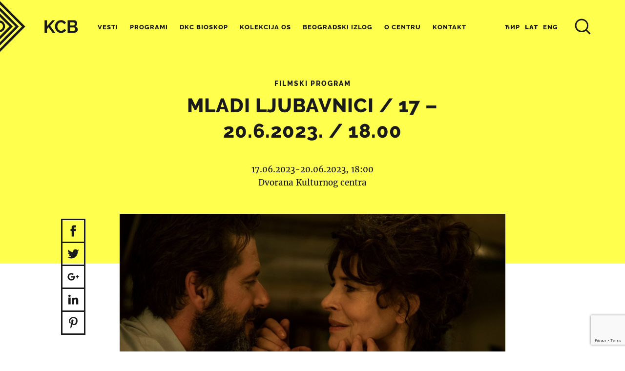

--- FILE ---
content_type: text/html; charset=UTF-8
request_url: https://www.kcb.org.rs/2023/06/mladi-ljubavnici-20-6-2023-18-00/
body_size: 108193
content:
<!DOCTYPE html>
<html lang="sr-RS">
<head>
<meta name='robots' content='max-image-preview:large' />
	<style>img:is([sizes="auto" i], [sizes^="auto," i]) { contain-intrinsic-size: 3000px 1500px }</style>
	<link rel="alternate" href="https://www.kcb.org.rs/2023/06/mladi-ljubavnici-20-6-2023-18-00/" hreflang="sr" />
<link rel="alternate" href="https://www.kcb.org.rs/en-us/2023/06/young-lovers-20-6-2023-18-00/" hreflang="en" />
<meta http-equiv="content-type" content="text/html; charset=UTF-8" />
<meta name="viewport" content="width=device-width, initial-scale=1.0, maximum-scale=1.0, user-scalable=no" />
<title>MLADI LJUBAVNICI / 17 &#8211; 20.6.2023. / 18.00 | Kulturni centar Beograda</title>
<meta name="google-site-verification" content="4WWgWyGdkKu5-75p1XBILCMKt_92vIV7qkyO16_sdcU" />
<meta name="description" content="→ 18.00   MLADI LJUBAVNICI Francuska, Belgija, 2022, 114’ Rezija: Carine Tardieu Uloge: Fanny Ardant, Melvil Poupaud, Cécile de France, Florence Loiret-Caille, Sharif Andoura, Sarah..." />
<meta property="og:title" content="MLADI LJUBAVNICI / 17 &#8211; 20.6.2023. / 18.00 | Kulturni centar Beograda" />
<meta property="og:site_name" content="Kulturni centar Beograda" />
<meta property="og:url" content="https://www.kcb.org.rs/2023/06/mladi-ljubavnici-20-6-2023-18-00/" />
<meta property="og:description" content="→ 18.00   MLADI LJUBAVNICI Francuska, Belgija, 2022, 114’ Rezija: Carine Tardieu Uloge: Fanny Ardant, Melvil Poupaud, Cécile de France, Florence Loiret-Caille, Sharif Andoura, Sarah Henochsberg, Manda Touré&#8230; Njih dvoje se srecu ponovo, 15 godina nakon prvog susreta. Sona i Pjer su se prvi put sreli slucajno, u bolnici u kojoj..." />
<meta property="og:type" content="article" />
<meta property="og:locale" content="sr_RS" />
<meta property="article:published_time" content="2023-06-17T18:00:38+02" />
<meta property="og:image" content="https://www.kcb.org.rs/meta-content/uploads/2023/06/Mladi-ljubavnici-poster-kcb-1.jpg" />
<meta name="twitter:card" content="summary" />
<meta name="twitter:title" content="MLADI LJUBAVNICI / 17 &#8211; 20.6.2023. / 18.00 | Kulturni centar Beograda" />
<meta name="twitter:url" content="https://www.kcb.org.rs/2023/06/mladi-ljubavnici-20-6-2023-18-00/" />
<meta name="twitter:description" content="→ 18.00   MLADI LJUBAVNICI Francuska, Belgija, 2022, 114’ Rezija: Carine Tardieu Uloge: Fanny Ardant, Melvil Poupaud, Cécile de France, Florence Loiret-Caille, Sharif Andoura, Sarah Henochsberg, Manda Touré&#8230; Njih dvoje se srecu ponovo, 15 godina nakon prvog susreta. Sona i Pjer su se prvi put sreli slucajno, u bolnici u kojoj..." />
<meta name="twitter:image" content="https://www.kcb.org.rs/meta-content/uploads/2023/06/Mladi-ljubavnici-poster-kcb-1.jpg" />
<link rel='dns-prefetch' href='//ajax.googleapis.com' />
<link rel='dns-prefetch' href='//www.googletagmanager.com' />
		<!-- This site uses the Google Analytics by MonsterInsights plugin v9.7.0 - Using Analytics tracking - https://www.monsterinsights.com/ -->
							<script src="//www.googletagmanager.com/gtag/js?id=G-RZL4J0YH08"  data-cfasync="false" data-wpfc-render="false" type="text/javascript" async></script>
			<script data-cfasync="false" data-wpfc-render="false" type="text/javascript">
				var mi_version = '9.7.0';
				var mi_track_user = true;
				var mi_no_track_reason = '';
								var MonsterInsightsDefaultLocations = {"page_location":"https:\/\/www.kcb.org.rs\/2023\/06\/mladi-ljubavnici-20-6-2023-18-00\/"};
								if ( typeof MonsterInsightsPrivacyGuardFilter === 'function' ) {
					var MonsterInsightsLocations = (typeof MonsterInsightsExcludeQuery === 'object') ? MonsterInsightsPrivacyGuardFilter( MonsterInsightsExcludeQuery ) : MonsterInsightsPrivacyGuardFilter( MonsterInsightsDefaultLocations );
				} else {
					var MonsterInsightsLocations = (typeof MonsterInsightsExcludeQuery === 'object') ? MonsterInsightsExcludeQuery : MonsterInsightsDefaultLocations;
				}

								var disableStrs = [
										'ga-disable-G-RZL4J0YH08',
									];

				/* Function to detect opted out users */
				function __gtagTrackerIsOptedOut() {
					for (var index = 0; index < disableStrs.length; index++) {
						if (document.cookie.indexOf(disableStrs[index] + '=true') > -1) {
							return true;
						}
					}

					return false;
				}

				/* Disable tracking if the opt-out cookie exists. */
				if (__gtagTrackerIsOptedOut()) {
					for (var index = 0; index < disableStrs.length; index++) {
						window[disableStrs[index]] = true;
					}
				}

				/* Opt-out function */
				function __gtagTrackerOptout() {
					for (var index = 0; index < disableStrs.length; index++) {
						document.cookie = disableStrs[index] + '=true; expires=Thu, 31 Dec 2099 23:59:59 UTC; path=/';
						window[disableStrs[index]] = true;
					}
				}

				if ('undefined' === typeof gaOptout) {
					function gaOptout() {
						__gtagTrackerOptout();
					}
				}
								window.dataLayer = window.dataLayer || [];

				window.MonsterInsightsDualTracker = {
					helpers: {},
					trackers: {},
				};
				if (mi_track_user) {
					function __gtagDataLayer() {
						dataLayer.push(arguments);
					}

					function __gtagTracker(type, name, parameters) {
						if (!parameters) {
							parameters = {};
						}

						if (parameters.send_to) {
							__gtagDataLayer.apply(null, arguments);
							return;
						}

						if (type === 'event') {
														parameters.send_to = monsterinsights_frontend.v4_id;
							var hookName = name;
							if (typeof parameters['event_category'] !== 'undefined') {
								hookName = parameters['event_category'] + ':' + name;
							}

							if (typeof MonsterInsightsDualTracker.trackers[hookName] !== 'undefined') {
								MonsterInsightsDualTracker.trackers[hookName](parameters);
							} else {
								__gtagDataLayer('event', name, parameters);
							}
							
						} else {
							__gtagDataLayer.apply(null, arguments);
						}
					}

					__gtagTracker('js', new Date());
					__gtagTracker('set', {
						'developer_id.dZGIzZG': true,
											});
					if ( MonsterInsightsLocations.page_location ) {
						__gtagTracker('set', MonsterInsightsLocations);
					}
										__gtagTracker('config', 'G-RZL4J0YH08', {"forceSSL":"true","link_attribution":"true"} );
										window.gtag = __gtagTracker;										(function () {
						/* https://developers.google.com/analytics/devguides/collection/analyticsjs/ */
						/* ga and __gaTracker compatibility shim. */
						var noopfn = function () {
							return null;
						};
						var newtracker = function () {
							return new Tracker();
						};
						var Tracker = function () {
							return null;
						};
						var p = Tracker.prototype;
						p.get = noopfn;
						p.set = noopfn;
						p.send = function () {
							var args = Array.prototype.slice.call(arguments);
							args.unshift('send');
							__gaTracker.apply(null, args);
						};
						var __gaTracker = function () {
							var len = arguments.length;
							if (len === 0) {
								return;
							}
							var f = arguments[len - 1];
							if (typeof f !== 'object' || f === null || typeof f.hitCallback !== 'function') {
								if ('send' === arguments[0]) {
									var hitConverted, hitObject = false, action;
									if ('event' === arguments[1]) {
										if ('undefined' !== typeof arguments[3]) {
											hitObject = {
												'eventAction': arguments[3],
												'eventCategory': arguments[2],
												'eventLabel': arguments[4],
												'value': arguments[5] ? arguments[5] : 1,
											}
										}
									}
									if ('pageview' === arguments[1]) {
										if ('undefined' !== typeof arguments[2]) {
											hitObject = {
												'eventAction': 'page_view',
												'page_path': arguments[2],
											}
										}
									}
									if (typeof arguments[2] === 'object') {
										hitObject = arguments[2];
									}
									if (typeof arguments[5] === 'object') {
										Object.assign(hitObject, arguments[5]);
									}
									if ('undefined' !== typeof arguments[1].hitType) {
										hitObject = arguments[1];
										if ('pageview' === hitObject.hitType) {
											hitObject.eventAction = 'page_view';
										}
									}
									if (hitObject) {
										action = 'timing' === arguments[1].hitType ? 'timing_complete' : hitObject.eventAction;
										hitConverted = mapArgs(hitObject);
										__gtagTracker('event', action, hitConverted);
									}
								}
								return;
							}

							function mapArgs(args) {
								var arg, hit = {};
								var gaMap = {
									'eventCategory': 'event_category',
									'eventAction': 'event_action',
									'eventLabel': 'event_label',
									'eventValue': 'event_value',
									'nonInteraction': 'non_interaction',
									'timingCategory': 'event_category',
									'timingVar': 'name',
									'timingValue': 'value',
									'timingLabel': 'event_label',
									'page': 'page_path',
									'location': 'page_location',
									'title': 'page_title',
									'referrer' : 'page_referrer',
								};
								for (arg in args) {
																		if (!(!args.hasOwnProperty(arg) || !gaMap.hasOwnProperty(arg))) {
										hit[gaMap[arg]] = args[arg];
									} else {
										hit[arg] = args[arg];
									}
								}
								return hit;
							}

							try {
								f.hitCallback();
							} catch (ex) {
							}
						};
						__gaTracker.create = newtracker;
						__gaTracker.getByName = newtracker;
						__gaTracker.getAll = function () {
							return [];
						};
						__gaTracker.remove = noopfn;
						__gaTracker.loaded = true;
						window['__gaTracker'] = __gaTracker;
					})();
									} else {
										console.log("");
					(function () {
						function __gtagTracker() {
							return null;
						}

						window['__gtagTracker'] = __gtagTracker;
						window['gtag'] = __gtagTracker;
					})();
									}
			</script>
			
							<!-- / Google Analytics by MonsterInsights -->
		<link rel='stylesheet' id='contact-form-7-css' href='https://www.kcb.org.rs/meta-content/plugins/contact-form-7/includes/css/styles.css?ver=6.1.1' type='text/css' media='all' />
<link rel='stylesheet' id='responsive-lightbox-swipebox-css' href='https://www.kcb.org.rs/meta-content/plugins/responsive-lightbox/assets/swipebox/swipebox.min.css?ver=1.5.2' type='text/css' media='all' />
<link rel='stylesheet' id='base-css' href='https://www.kcb.org.rs/meta-content/themes/h-theme/css/base.css?ver=6.8.3' type='text/css' media='all' />
<link rel='stylesheet' id='floating-admin-bar-css' href='https://www.kcb.org.rs/meta-content/themes/h-theme/css/floating-admin-bar.css?ver=6.8.3' type='text/css' media='all' />
<link rel='stylesheet' id='text-content-css' href='https://www.kcb.org.rs/meta-content/themes/h-theme/css/text-content.css?ver=6.8.3' type='text/css' media='all' />
<link rel='stylesheet' id='grid-css' href='https://www.kcb.org.rs/meta-content/themes/h-theme/css/grid.css?ver=6.8.3' type='text/css' media='all' />
<link rel='stylesheet' id='blocks-css' href='https://www.kcb.org.rs/meta-content/themes/h-theme/css/blocks.css?ver=6.8.3' type='text/css' media='all' />
<link rel='stylesheet' id='post-list-css' href='https://www.kcb.org.rs/meta-content/themes/h-theme/css/post-list.css?ver=6.8.3' type='text/css' media='all' />
<link rel='stylesheet' id='slick-gallery-css' href='https://www.kcb.org.rs/meta-content/themes/h-theme/css/slick-gallery.css?ver=6.8.3' type='text/css' media='all' />
<link rel='stylesheet' id='fonts-css' href='https://www.kcb.org.rs/meta-content/themes/h-theme-child/css/fonts.css?ver=6.8.3' type='text/css' media='all' />
<link rel='stylesheet' id='header-css' href='https://www.kcb.org.rs/meta-content/themes/h-theme-child/css/header.css?ver=6.8.3' type='text/css' media='all' />
<link rel='stylesheet' id='footer-css' href='https://www.kcb.org.rs/meta-content/themes/h-theme-child/css/footer.css?ver=6.8.3' type='text/css' media='all' />
<link rel='stylesheet' id='overlay-menu-css' href='https://www.kcb.org.rs/meta-content/themes/h-theme-child/css/overlay-menu.css?ver=6.8.3' type='text/css' media='all' />
<link rel='stylesheet' id='overrides-css' href='https://www.kcb.org.rs/meta-content/themes/h-theme-child/css/overrides.css?ver=6.8.3' type='text/css' media='all' />
<link rel='stylesheet' id='main-css' href='https://www.kcb.org.rs/meta-content/themes/h-theme-child/css/main.css?ver=6.8.3' type='text/css' media='all' />
<script type="text/javascript" src="https://www.kcb.org.rs/meta-content/plugins/google-analytics-for-wordpress/assets/js/frontend-gtag.min.js?ver=9.7.0" id="monsterinsights-frontend-script-js" async="async" data-wp-strategy="async"></script>
<script data-cfasync="false" data-wpfc-render="false" type="text/javascript" id='monsterinsights-frontend-script-js-extra'>/* <![CDATA[ */
var monsterinsights_frontend = {"js_events_tracking":"true","download_extensions":"doc,pdf,ppt,zip,xls,docx,pptx,xlsx","inbound_paths":"[{\"path\":\"\\\/go\\\/\",\"label\":\"affiliate\"},{\"path\":\"\\\/recommend\\\/\",\"label\":\"affiliate\"}]","home_url":"https:\/\/www.kcb.org.rs","hash_tracking":"false","v4_id":"G-RZL4J0YH08"};/* ]]> */
</script>
<script type="text/javascript" src="https://ajax.googleapis.com/ajax/libs/jquery/2.2.4/jquery.min.js?ver=2.2.4" id="jquery-js"></script>
<script type="text/javascript" src="https://www.kcb.org.rs/meta-content/plugins/flowpaper-lite-pdf-flipbook/assets/lity/lity.min.js" id="lity-js-js"></script>
<script type="text/javascript" src="https://www.kcb.org.rs/meta-content/plugins/responsive-lightbox/assets/infinitescroll/infinite-scroll.pkgd.min.js?ver=4.0.1" id="responsive-lightbox-infinite-scroll-js"></script>

<!-- Google tag (gtag.js) snippet added by Site Kit -->
<!-- Google Analytics snippet added by Site Kit -->
<script type="text/javascript" src="https://www.googletagmanager.com/gtag/js?id=GT-55JQ3MF" id="google_gtagjs-js" async></script>
<script type="text/javascript" id="google_gtagjs-js-after">
/* <![CDATA[ */
window.dataLayer = window.dataLayer || [];function gtag(){dataLayer.push(arguments);}
gtag("set","linker",{"domains":["www.kcb.org.rs"]});
gtag("js", new Date());
gtag("set", "developer_id.dZTNiMT", true);
gtag("config", "GT-55JQ3MF");
 window._googlesitekit = window._googlesitekit || {}; window._googlesitekit.throttledEvents = []; window._googlesitekit.gtagEvent = (name, data) => { var key = JSON.stringify( { name, data } ); if ( !! window._googlesitekit.throttledEvents[ key ] ) { return; } window._googlesitekit.throttledEvents[ key ] = true; setTimeout( () => { delete window._googlesitekit.throttledEvents[ key ]; }, 5 ); gtag( "event", name, { ...data, event_source: "site-kit" } ); }; 
/* ]]> */
</script>
<link rel="https://api.w.org/" href="https://www.kcb.org.rs/wp-json/" /><link rel="alternate" title="JSON" type="application/json" href="https://www.kcb.org.rs/wp-json/wp/v2/posts/47335" /><link rel="canonical" href="https://www.kcb.org.rs/2023/06/mladi-ljubavnici-20-6-2023-18-00/" />
<link rel='shortlink' href='https://www.kcb.org.rs/?p=47335' />
<link rel="alternate" title="oEmbed (JSON)" type="application/json+oembed" href="https://www.kcb.org.rs/wp-json/oembed/1.0/embed?url=https%3A%2F%2Fwww.kcb.org.rs%2F2023%2F06%2Fmladi-ljubavnici-20-6-2023-18-00%2F" />
<link rel="alternate" title="oEmbed (XML)" type="text/xml+oembed" href="https://www.kcb.org.rs/wp-json/oembed/1.0/embed?url=https%3A%2F%2Fwww.kcb.org.rs%2F2023%2F06%2Fmladi-ljubavnici-20-6-2023-18-00%2F&#038;format=xml" />
<!-- start Simple Custom CSS and JS -->
<style type="text/css">
#timeline-vertical-9 .timeline-v9 {
    border-left: none #fff!important;
    background-color: #fff!important;
    margin: 0;
    line-height: 1.4em;
    padding: 0.1em!important;
    padding-left: 0.1em!important;
    list-style: none;
    text-align: left;
    margin-left: 0!important;
    margin-right: 3em;
    border-radius: 0.5em;
    min-width: 22em;
}
#timeline-vertical-9 .timeline-v9 .event:before {
    display:none!important;
}
.clearfix:before, .clearfix:after {
    content: "";
    display: none!important;
}

#timeline-vertical-9 .member-infos > h1 {
    font-weight: normal!important;
    font-size: 20px!important;
    color: #000!important;
}
.text-content ul:not(.no-style) li {
    margin-bottom: 0.2em;
    list-style: none!important;
}
#timeline-vertical-9 .member-infos .member-content .timeline-text {
    margin: 10px 0!important;
    font-size: inherit!important;
    line-height:inherit!important;
    color:inherit!important;
}

#timeline-vertical-9 .timeline-v9 .event:after {
    display:none!important;
}</style>
<!-- end Simple Custom CSS and JS -->
<!-- start Simple Custom CSS and JS -->
<style type="text/css">
.single #head-block .arhiva_kategorija-list{
    margin-bottom: 0.6em;
    font-family: 'Raleway', sans-serif;
    font-size: 14px;
    text-transform: uppercase;
}

.single #head-block .arhiva_godina-list{   
    font-family: 'Raleway', sans-serif;
    font-size: 16px;
    text-transform: uppercase;
 	color: #DC143C;
  	margin-bottom: 5px;
}

</style>
<!-- end Simple Custom CSS and JS -->
<!-- start Simple Custom CSS and JS -->
<style type="text/css">
/* aktivnosti page */

.page-template-page-aktivnosti .home-slider-block {
	overflow: hidden;
}
.page-template-page-aktivnosti .home-slider-block .slick-gallery {
	max-height: 580px; /* loading bug fix */
}
.page-template-page-aktivnosti .home-slider-block .slick-gallery .slick-dots {
	position: absolute;
	width: calc(50% - 20px);
	left: calc(50% + 20px);
	bottom: 0;
	margin-bottom: 0;
	text-align: left;
}
.page-template-page-aktivnosti .home-slider-block .entry-summary {
	position: relative;
	font-size: 0;
}
.page-template-page-aktivnosti .home-slider-block .entry-summary > a {
	position: absolute;
	z-index: 1;
	left: 0;
	top: 0;
	width: 100%;
	height: 100%;
}
.page-template-page-aktivnosti .home-slider-block .entry-summary .image {
	display: inline-block;
	width: calc(50% - 20px);
	margin-right: 20px;
	vertical-align: top;

	-webkit-box-sizing: border-box;
	-moz-box-sizing: border-box;
	box-sizing: border-box;
}
.page-template-page-aktivnosti .home-slider-block .entry-summary .image {
	background-color: #fff;
}
.page-template-page-aktivnosti .home-slider-block .entry-summary .text-content {
	display: inline-block;
	width: 50%;
	padding-left: 20px;
	vertical-align: top;

	-webkit-box-sizing: border-box;
	-moz-box-sizing: border-box;
	box-sizing: border-box;
}
.page-template-page-aktivnosti .home-slider-block .entry-summary .category-list {
	margin-bottom: 8px;
}
.page-template-page-aktivnosti .home-slider-block .entry-summary .category-list a {
	position: relative;
	z-index: 2;
	font-family: 'Raleway', sans-serif;
	font-size: 14px;
	text-transform: uppercase;
	letter-spacing: 2px;
}
.page-template-page-aktivnosti .home-slider-block .entry-summary .text-content h4 {
	height: 206px;
	font-size: 40px;
	font-weight: bold;
	margin-bottom: 14%;
	overflow: hidden;

	-o-transition: color 0.2s;
	-moz-transition: color 0.2s;
	-webkit-transition: color 0.2s;
	transition: color 0.2s;
}
.page-template-page-aktivnosti .home-slider-block .entry-summary:hover .text-content h4 {
	color: #666 !important;
}
.page-template-page-aktivnosti .home-slider-block .entry-summary .text-content p {
	display: block;
	height: 67px;
	overflow: hidden;
}
.page-template-page-aktivnosti .home-slider-block .entry-summary .text-content .extra {
	position: absolute;
	bottom: 40px;
	font-weight: bold;
	/* color: #b3b3b3; */
}
.page-template-page-aktivnosti .home-slider-block .entry-summary .text-content .extra .date {
	font-size: 1.1em;
}
.page-template-page-aktivnosti .home-slider-block .entry-summary .text-content .extra .term-list a {
	position: relative;
	z-index: 2;
}
@media all and (max-width: 1400px) {
	.page-template-page-aktivnosti .home-slider-block .slick-gallery .slick-prev,
	.page-template-page-aktivnosti .home-slider-block .slick-gallery .slick-next {
		display: none !important;
	}
}
@media all and (max-width: 1200px) {
	.page-template-page-aktivnosti .home-slider-block .entry-summary .text-content h4 {
		margin-bottom: 40px;
	}
}
@media all and (max-width: 1000px) {
	.page-template-page-aktivnosti .home-slider-block .slick-gallery {
		max-height: none; /* loading bug fix */
	}
	.page-template-page-aktivnosti .home-slider-block .slick-gallery .slick-dots {
		position: relative;
		width: 100%;
		left: auto;
		bottom: auto;
		margin-bottom: 30px;
		text-align: center;
	}
	.page-template-page-aktivnosti .home-slider-block .entry-summary .image {
		display: block;
		width: 100%;
		max-width: 400px;
		margin: 0 auto;
		padding-right: 0;
	}
	.page-template-page-aktivnosti .home-slider-block .entry-summary .text-content {
		display: block;
		width: 100%;
		max-width: 600px;
		margin-left: auto;
		margin-right: auto;
		padding-left: 0;
		padding-top: 30px;
		text-align: center;
	}
	.page-template-page-aktivnosti .home-slider-block .entry-summary .text-content h4 {
		height: auto;
		font-size: 36px;
		margin-bottom: 20px;
	}
	.page-template-page-aktivnosti .home-slider-block .entry-summary .text-content p {
		height: auto;
	}
	.page-template-page-aktivnosti .home-slider-block .entry-summary .text-content .extra {
		position: relative;
		bottom: auto;
	}
}
@media all and (max-width: 800px) {
	.page-template-page-aktivnosti .home-slider-block .entry-summary .text-content h4 {
		font-size: 24px;
	}
}

.page-template-page-aktivnosti #block-2 .block-title {
	margin-bottom: 20px;
	text-align: left;
}
.page-template-page-aktivnosti #block-2 .event-table {
	border-top: 3px solid #1a1a1a;
	font-size: 0;
}
.page-template-page-aktivnosti #block-2 .event-table > ul > li {
	display: inline-block;
	position: relative;
	width: calc(50% - 20px);
	margin-left: 20px;
	padding: 30px 20px;
	border-bottom: 1px solid #b3b3b3;
	border-right: 1px solid #b3b3b3;
	vertical-align: top;

	-webkit-box-sizing: border-box;
	-moz-box-sizing: border-box;
	box-sizing: border-box;

	-o-transition: background-color 0.2s;
	-moz-transition: background-color 0.2s;
	-webkit-transition: background-color 0.2s;
	transition: background-color 0.2s;
}
.page-template-page-aktivnosti #block-2 .event-table > ul > li:hover {
	background-color: #ffff4d;
}
.page-template-page-aktivnosti #block-2 .event-table > ul > li > a {
	display: block;
	position: absolute;
	left: 0;
	top: 0;
	width: 100%;
	height: 100%;
}
.page-template-page-aktivnosti #block-2 .event-table > ul > li .left {
	display: inline-block;
	width: 130px;
	vertical-align: top;
	color: #999;

	-o-transition: color 0.2s;
	-moz-transition: color 0.2s;
	-webkit-transition: color 0.2s;
	transition: color 0.2s;
}
.page-template-page-aktivnosti #block-2 .event-table > ul > li:hover .left {
	color: #b3b336 !important;
}
.page-template-page-aktivnosti #block-2 .event-table > ul > li .left .date {
	font-family: 'Raleway', sans-serif;
	font-size: 14px;
	color: inherit;
}
.page-template-page-aktivnosti #block-2 .event-table > ul > li .left .time {
	font-family: 'Raleway', sans-serif;
	font-size: 36px;
	color: inherit;
	line-height: 1;
}
.page-template-page-aktivnosti #block-2 .event-table > ul > li .right {
	display: inline-block;
	width: calc(100% - 130px);
	vertical-align: top;
}
.page-template-page-aktivnosti #block-2 .event-table > ul > li .right h4 {
	height: 50px;
	margin-bottom: 30px;
	font-weight: bold;
	font-size: 20px;
	overflow: hidden;

	-o-transition: color 0.2s;
	-moz-transition: color 0.2s;
	-webkit-transition: color 0.2s;
	transition: color 0.2s;
}
.page-template-page-aktivnosti #block-2 .event-table > ul > li:hover .right h4 {
	color: #666;
}
.page-template-page-aktivnosti #block-2 .event-table > ul > li .right p {
	display: block;
	height: 66px;
	margin-bottom: 2px;
	color: #999;
	overflow: hidden;

	-o-transition: color 0.2s;
	-moz-transition: color 0.2s;
	-webkit-transition: color 0.2s;
	transition: color 0.2s;
}
.page-template-page-aktivnosti #block-2 .event-table > ul > li:hover .right p {
	color: #b3b336 !important;
}
.page-template-page-aktivnosti #block-2 .event-table > ul > li .right .term-list a {
	position: relative;
	z-index: 2;
	font-weight: bold;
}
.page-template-page-aktivnosti #block-2 .all-events {
	margin-top: 20px;
}
@media all and (min-width: 801px) {
	.page-template-page-aktivnosti #block-2 .event-table > ul > li:nth-child(2n+1) {
		margin-left: 0;
		width: 50%;
	}
	.page-template-page-aktivnosti #block-2 .event-table > ul > li:nth-child(2n+2) {
		border-right: none;
	}
	.page-template-page-aktivnosti #block-2 .event-table > ul > li:nth-child(2n+2) > a {
		left: -20px;
		width: calc(100% + 20px);
	}
}
@media all and (max-width: 800px) {
	.page-template-page-aktivnosti #block-2 .block-title {
		text-align: center;
	}
	.page-template-page-aktivnosti #block-2 .event-table > ul > li {
		display: block;
		width: 100%;
		margin-left: 0;
		padding: 20px;
		border-bottom: 1px solid #b3b3b3;
		border-right: none;
	}
	.page-template-page-aktivnosti #block-2 .event-table > ul > li .left {
		display: block;
		width: 100%;
		margin-bottom: 20px;
	}
	.page-template-page-aktivnosti #block-2 .event-table > ul > li .right {
		display: block;
		width: 100%;
	}
	.page-template-page-aktivnosti #block-2 .event-table > ul > li .right h4 {
		height: auto;
		margin-bottom: 20px;
	}
}
@media all and (max-width: 600px) {
	.page-template-page-aktivnosti #block-2 .event-table > ul > li .right p {
		height: 90px;
	}
}

.page-template-page-aktivnosti #block-3b {
	overflow: visible;
	margin-top: 140px;
}

.page-template-page-aktivnosti #block-3b .grey-back {
	position: absolute;
	top: -80px;
	left: 0;
	width: 100%;
	height: 370px;
	background-color: #b3b3b3;
}
@media all and (max-width: 1000px) {
	.page-template-page-aktivnosti #block-3b {
		margin-top: 80px;
	}
	
	.page-template-page-aktivnosti #block-3b .grey-back {
		top: -40px;
		height: 320px;
	}
}

.page-template-page-aktivnosti #block-3 {
	background-color: #1a1a1a;
}

.page-template-page-aktivnosti #block-3 .block-title {
	padding-top: 50px;
	margin-bottom: 50px;
	color: #fff;
}

.page-template-page-aktivnosti #block-3 .block-title a:hover {
	color: #ffff4d !important;
}

.page-template-page-aktivnosti #block-3 .film-table {
	font-size: 0;
}
.page-template-page-aktivnosti #block-3 .film-table ul > li {
	display: inline-block;
	position: relative;
	width: 33.33%;
	padding: 20px 20px 80px 20px;
	border-left: 1px solid #4d4d4d;
	vertical-align: top;

	-webkit-box-sizing: border-box;
	-moz-box-sizing: border-box;
	box-sizing: border-box;
}

.page-template-page-aktivnosti #block-3 .film-table ul > li:first-child {
	border-left: none;
}

.page-template-page-aktivnosti #block-3 .film-table ul > li > a {
	display: block;
	position: absolute;
	z-index: 1;
	left: 0;
	top: 0;
	width: 100%;
	height: 100%;
}

.page-template-page-aktivnosti #block-3 .film-table ul > li .time {
	margin-bottom: 4px;
	font-size: 16px;
	font-family: 'Raleway', sans-serif;
	color: #999;
}
.page-template-page-aktivnosti #block-3 .film-table ul > li .image {
	width: 170px;
	margin-bottom: 20px;
}

.page-template-page-aktivnosti #block-3 .film-table ul > li .image {
	background-color: #666;
}

.page-template-page-aktivnosti #block-3 .film-table ul > li .image:before {
	padding-top: 133%; /* (height/width)*100 */
}

.page-template-page-aktivnosti #block-3 .film-table ul > li .text-content {
	color: #999;
}
.page-template-page-aktivnosti #block-3 .film-table ul > li .text-content h4 {
	color: #fff;
	text-transform: uppercase;
	font-size: 26px;

	-o-transition: color 0.2s;
	-moz-transition: color 0.2s;
	-webkit-transition: color 0.2s;
	transition: color 0.2s;
}

.page-template-page-aktivnosti #block-3 .film-table ul > li:hover .text-content h4  {
	color: #ffff4d;
}

.page-template-page-aktivnosti #block-3 .film-table ul > li .date {
	position: absolute;
	bottom: 40px;
	font-size: 14px;
	font-family: 'Raleway', sans-serif;
	color: #fff;
}
@media all and (max-width: 800px) {
	.page-template-page-aktivnosti #block-3 .film-table ul > li {
		display: block;
		width: 100%;
		padding: 0 0 40px 0;
		border-left: none;
		text-align: center;
	}
	
	.page-template-page-aktivnosti #block-3 .film-table ul > li .image {
		margin-left: auto;
		margin-right: auto;
	}
	
	.page-template-page-aktivnosti #block-3 .film-table ul > li .text-content {
		max-width: 400px;
		margin-left: auto;
		margin-right: auto;
	}
	
	.page-template-page-aktivnosti #block-3 .film-table ul > li .date {
		position: relative;
		bottom: auto;
		margin-top: 20px;
	}
}

.page-template-page-aktivnosti #block-4 a > img:last-child {
	display: none;
}
@media all and (max-width: 800px) {
	.page-template-page-aktivnosti #block-4 a > img:first-child {
		display: none;
	}
	.page-template-page-aktivnosti #block-4 a > img:last-child {
		display: block;
	}
}

.page-template-page-aktivnosti #block-5 .grid {
	margin-left: -40px;
	margin-top: -60px;
}
.page-template-page-aktivnosti #block-5 .grid .col {
	padding-left: 40px;
	padding-top: 60px;
}
.page-template-page-aktivnosti #block-5 .events.boxy {
	background-color: #ffff4d;
	padding: 32px 42px;
	text-align: center;
}
.page-template-page-aktivnosti #block-5 .events.boxy:last-child {
	margin-top: 40px;
	background-color: #f2f2f2;
}
.page-template-page-aktivnosti #block-5 .events > ul > li {
	position: relative;
	padding-top: 40px;
	padding-bottom: 40px;
	border-bottom: 1px solid #b3b3b3;
}
.page-template-page-aktivnosti #block-5 .events h3 {
	padding-bottom: 20px;
	border-bottom: 3px solid #1a1a1a;
	font-size: 24px;
	text-transform: uppercase;
}
.page-template-page-aktivnosti #block-5 .events.boxy h3 {
	padding-bottom: 40px;
	border-bottom: none;
}
.page-template-page-aktivnosti #block-5 .events .text-content h4 {
	font-family: 'Merriweather', serif;
	font-size: 18px;
	margin-bottom: 40px;
	line-height: 1.6;
	letter-spacing: 0px;
}
.page-template-page-aktivnosti #block-5 .events .text-content a:hover {
	color: #666;
}
.page-template-page-aktivnosti #block-5 .events.boxy:first-child .text-content a:hover {
}
.page-template-page-aktivnosti #block-5 .events.boxy .text-content h4 {
	margin-bottom: 0;
	font-size: 20px;
}
.page-template-page-aktivnosti #block-5 .events:not(.boxy) .no-events {
	margin-top: 20px;
}
.page-template-page-aktivnosti #block-5 .events .date {
	font-family: 'Raleway', sans-serif;
	color: #b3b3b3;
}
.page-template-page-aktivnosti #block-5 .events.boxy .slick-dots {
	margin-top: 40px;
	margin-bottom: 0;
}
.page-template-page-aktivnosti #block-5 .events.boxy:first-child .date {
	color: #b3b336;
}
.page-template-page-aktivnosti #block-5 .events.boxy:first-child .slick-dots li button {
	border-color: #b3b336;
}
.page-template-page-aktivnosti #block-5 .events.boxy:first-child .slick-dots li:hover button {
	background-color: #b3b336;
}
.page-template-page-aktivnosti #block-5 .all-events {
	margin-top: 20px;
}
.page-template-page-aktivnosti #block-5 .events.boxy .all-events {
	margin-top: 40px;
}
@media all and (max-width: 800px) {
	.page-template-page-aktivnosti #block-5 .grid .col {
		text-align: center;
	}
}

.page-template-page-aktivnosti #title-block h1 {
	text-align: center;
	text-transform: uppercase!important; 
}
.page-template-page-aktivnosti #head-block {
	display: block;
}

.page-template-page-aktivnosti #block-1 .block-title h3,
.page-template-page-aktivnosti #main-block .block-title h3 {
	font-size: 32px;
	text-transform: uppercase!important; 
}



</style>
<!-- end Simple Custom CSS and JS -->
<!-- start Simple Custom CSS and JS -->
<style type="text/css">
/* Add your CSS code here.

For example:
.example {
    color: red;
}

For brushing up on your CSS knowledge, check out http://www.w3schools.com/css/css_syntax.asp

End of comment */ 

.page-template-page-programs .post-list {background-color: #f2f2f2;}
</style>
<!-- end Simple Custom CSS and JS -->
<!-- start Simple Custom CSS and JS -->
<style type="text/css">
/* Add your CSS code here.

For example:
.example {
    color: red;
}

For brushing up on your CSS knowledge, check out http://www.w3schools.com/css/css_syntax.asp

End of comment */ 

#flowpaper-logo-bottom {display: none!important;}

.flowpaper-logo-bg {display: none!important;}</style>
<!-- end Simple Custom CSS and JS -->
<!-- start Simple Custom CSS and JS -->
<style type="text/css">
/* Add your CSS code here.

For example:
.example {
    color: red;
}

For brushing up on your CSS knowledge, check out http://www.w3schools.com/css/css_syntax.asp

End of comment */ 

.page-template-page-staff .post-list {padding-top: 50px;}

.page-template-page-staff .text-content h1 {
    font-size: 40px;
    text-transform: uppercase;
}</style>
<!-- end Simple Custom CSS and JS -->
<!-- start Simple Custom CSS and JS -->
<style type="text/css">
/* Add your CSS code here.

For example:
.example {
    color: red;
}

For brushing up on your CSS knowledge, check out http://www.w3schools.com/css/css_syntax.asp

End of comment */ 

@media only screen and (min-width: 768px) {
header > .container .menu-toggle { display:none;}
}</style>
<!-- end Simple Custom CSS and JS -->
<meta name="generator" content="Site Kit by Google 1.160.1" /><link rel="icon" href="https://www.kcb.org.rs/meta-content/uploads/2017/06/cropped-kcb-favicon-kcb-kcb-32x32.png" sizes="32x32" />
<link rel="icon" href="https://www.kcb.org.rs/meta-content/uploads/2017/06/cropped-kcb-favicon-kcb-kcb-192x192.png" sizes="192x192" />
<link rel="apple-touch-icon" href="https://www.kcb.org.rs/meta-content/uploads/2017/06/cropped-kcb-favicon-kcb-kcb-180x180.png" />
<meta name="msapplication-TileImage" content="https://www.kcb.org.rs/meta-content/uploads/2017/06/cropped-kcb-favicon-kcb-kcb-270x270.png" />

	<style>
		
			
			
			
			
			
			
			
			
			
			          

			
			
			
			
			
		
			
			
			
			
			
			
			
			
			
			          

			
			
			
			
			
			</style>

		</head>

<body onunload="" class="wp-singular post-template-default single single-post postid-47335 single-format-standard wp-theme-h-theme wp-child-theme-h-theme-child">
<div id="wrapper" class="hfeed">

<header id="header">
	<div class="container full-width">
	<div class="left">
		<div class="logo"><a href="https://www.kcb.org.rs/" title="Kulturni centar Beograda početna strana" rel="home"><div class="desktop"><svg version="1.1" xmlns="http://www.w3.org/2000/svg" x="0" y="0" viewBox="0 0 162 106" xml:space="preserve"><path d="M92.44 65.88V39.85h5.07v12.38l10.94-12.41h5.58l-9.99 11.57 10.61 14.51h-5.69l-8.12-11.27 -3.34 3.49v7.79H92.44zM113.8 52.66c0-1.59 0.29-3.16 0.86-4.72 0.57-1.55 1.41-2.94 2.52-4.17 1.1-1.22 2.45-2.21 4.04-2.97 1.59-0.76 3.4-1.14 5.44-1.14 2.4 0 4.47 0.53 6.23 1.58 1.75 1.05 3.05 2.42 3.91 4.11l-3.89 2.68c-0.34-0.73-0.76-1.35-1.25-1.85 -0.49-0.5-1.02-0.9-1.58-1.19 -0.56-0.29-1.15-0.51-1.76-0.64 -0.61-0.13-1.21-0.2-1.8-0.2 -1.27 0-2.38 0.26-3.32 0.77 -0.94 0.52-1.73 1.18-2.35 2 -0.62 0.82-1.1 1.75-1.41 2.79 -0.32 1.04-0.48 2.08-0.48 3.1 0 1.15 0.18 2.26 0.55 3.32 0.37 1.07 0.89 2 1.56 2.81 0.67 0.81 1.48 1.46 2.42 1.95 0.94 0.49 1.98 0.73 3.1 0.73 0.59 0 1.2-0.07 1.84-0.22 0.64-0.15 1.24-0.38 1.82-0.7 0.57-0.32 1.11-0.73 1.6-1.23 0.49-0.5 0.88-1.11 1.18-1.82l4.15 2.39c-0.42 0.98-1.01 1.84-1.78 2.59 -0.77 0.75-1.64 1.38-2.61 1.89 -0.97 0.51-2 0.91-3.1 1.18 -1.1 0.27-2.18 0.4-3.23 0.4 -1.86 0-3.56-0.39-5.1-1.18 -1.54-0.78-2.87-1.8-3.98-3.07 -1.11-1.26-1.98-2.69-2.61-4.3C114.11 55.96 113.8 54.33 113.8 52.66zM161.17 59.16c0 1.1-0.22 2.07-0.66 2.9 -0.44 0.83-1.05 1.53-1.82 2.09s-1.66 0.99-2.68 1.29c-1.02 0.29-2.1 0.44-3.25 0.44h-12.6V39.81h13.95c0.91 0 1.73 0.2 2.46 0.59s1.36 0.9 1.87 1.52c0.51 0.63 0.91 1.34 1.19 2.13 0.28 0.8 0.42 1.6 0.42 2.4 0 1.27-0.32 2.47-0.95 3.58s-1.57 1.94-2.79 2.48c1.49 0.44 2.67 1.23 3.54 2.37C160.74 56.02 161.17 57.45 161.17 59.16zM145.23 44.14v6.57h6.76c0.86 0 1.58-0.29 2.19-0.88 0.6-0.59 0.9-1.4 0.9-2.42 0-1-0.28-1.8-0.83-2.39s-1.23-0.88-2.04-0.88H145.23zM156.07 58.21c0-0.46-0.08-0.91-0.24-1.34 -0.16-0.43-0.37-0.8-0.64-1.12 -0.27-0.32-0.59-0.57-0.95-0.75s-0.77-0.28-1.21-0.28h-7.78v6.87h7.53c0.47 0 0.9-0.08 1.3-0.26 0.4-0.17 0.75-0.41 1.05-0.72 0.29-0.31 0.53-0.67 0.7-1.08C155.98 59.12 156.07 58.67 156.07 58.21z"/><path d="M5.21 42.22c-1.53-1.04-3.3-1.7-5.21-1.86v4.68c2.22 0.28 4.14 1.67 5.21 3.66 0.59 1.08 0.92 2.34 0.92 3.7 0 1.34-0.34 2.6-0.92 3.68 -1.07 1.99-2.99 3.41-5.21 3.7v4.62c1.91-0.13 3.69-0.78 5.21-1.82 3.13-2.13 5.21-5.89 5.21-10.18C10.43 48.11 8.35 44.36 5.21 42.22M0 33.05l5.21 5.23 14.32 14.36 0.11 0.11 -0.11 0.11L5.21 67.18 0 72.39v6.91l1.16-1.18 4.05-4.05 14.32-14.31 5.3-5.29 1.72-1.72 -1.72-1.74 -5.3-5.3L5.21 31.38 0.51 26.68 0 26.17V33.05zM0 20.71l5.21 5.22 14.32 14.33L32.18 52.91 19.54 65.55 5.21 79.87 0 85.09v6.89l1.35-1.35 3.86-3.86 14.32-14.32 17.81-17.82 1.72-1.72 -1.72-1.74L19.54 33.35 5.21 19.03l-4.89-4.89L0 13.79V20.71zM0 7.32l5.21 5.22 14.32 14.33 26.01 26.03L19.54 78.91 5.21 93.24 0 98.46v6.89l1.51-1.53 3.7-3.7 14.32-14.32 31.18-31.19 1.72-1.71L19.54 19.97 5.21 5.64 0 0.43V7.32z"/></svg></div><div class="mobile"><svg version="1.1" xmlns="http://www.w3.org/2000/svg" x="0" y="0" viewBox="0 0 40 40" xml:space="preserve"><rect width="40" height="40"/></svg></div></a></div>
	</div>

	<div class="middle">
		<div>
			<div id="main-menu" class="nav-menu" role="navigation"><nav><div class="menu-main-menu-container"><ul id="menu-main-menu" class="menu"><li id="menu-item-51" class="menu-item menu-item-type-post_type menu-item-object-page current_page_parent menu-item-51"><a href="https://www.kcb.org.rs/najave/">Vesti</a></li>
<li id="menu-item-20973" class="menu-item menu-item-type-custom menu-item-object-custom menu-item-has-children menu-item-20973"><a href="#">Programi</a>
<ul class="sub-menu">
	<li id="menu-item-20974" class="menu-item menu-item-type-post_type menu-item-object-page menu-item-20974"><a href="https://www.kcb.org.rs/aktuelno/">Aktuelno</a></li>
	<li id="menu-item-20975" class="menu-item menu-item-type-custom menu-item-object-custom menu-item-20975"><a href="https://www.kcb.org.rs/premises_cat/online/">Online</a></li>
</ul>
</li>
<li id="menu-item-54908" class="menu-item menu-item-type-custom menu-item-object-custom menu-item-has-children menu-item-54908"><a>DKC Bioskop</a>
<ul class="sub-menu">
	<li id="menu-item-54994" class="menu-item menu-item-type-post_type menu-item-object-page menu-item-54994"><a href="https://www.kcb.org.rs/o-dkc-bioskopu/">O DKC bioskopu</a></li>
	<li id="menu-item-3154" class="menu-item menu-item-type-post_type menu-item-object-page menu-item-3154"><a href="https://www.kcb.org.rs/bioskop/">Filmski program</a></li>
	<li id="menu-item-54909" class="menu-item menu-item-type-post_type menu-item-object-page menu-item-54909"><a href="https://www.kcb.org.rs/teenkino_srb/">TEEN KINO</a></li>
</ul>
</li>
<li id="menu-item-20660" class="menu-item menu-item-type-post_type menu-item-object-page menu-item-20660"><a href="https://www.kcb.org.rs/kolekcija-os/">Kolekcija OS</a></li>
<li id="menu-item-1049" class="menu-item menu-item-type-post_type menu-item-object-page menu-item-has-children menu-item-1049"><a href="https://www.kcb.org.rs/beogradski-izlog/">Beogradski Izlog</a>
<ul class="sub-menu">
	<li id="menu-item-43441" class="menu-item menu-item-type-post_type menu-item-object-page menu-item-43441"><a href="https://www.kcb.org.rs/vizuelno-dokumentovanje-i-publikacija-digitalne-mape-fasadnih-reljefa-na-privatnim-objektima-u-beogradu/">Fasadne figure Beograd</a></li>
	<li id="menu-item-57690" class="menu-item menu-item-type-post_type menu-item-object-page menu-item-57690"><a href="https://www.kcb.org.rs/vizuelno-dokumentovanje-i-izrada-digitalne-mape-fasadnih-reljefa-na-privatnim-objektima-u-zemunu/">Fasadne figure Zemun</a></li>
</ul>
</li>
<li id="menu-item-99" class="menu-item menu-item-type-post_type menu-item-object-page menu-item-has-children menu-item-99"><a href="https://www.kcb.org.rs/o-centru/">O centru</a>
<ul class="sub-menu">
	<li id="menu-item-4595" class="menu-item menu-item-type-post_type menu-item-object-page menu-item-4595"><a href="https://www.kcb.org.rs/o-centru/programi/">O programima</a></li>
	<li id="menu-item-4593" class="menu-item menu-item-type-post_type menu-item-object-page menu-item-4593"><a href="https://www.kcb.org.rs/o-centru/prostor/">Prostor</a></li>
	<li id="menu-item-4594" class="menu-item menu-item-type-post_type menu-item-object-page menu-item-4594"><a href="https://www.kcb.org.rs/o-centru/zaposleni/">Zaposleni</a></li>
</ul>
</li>
<li id="menu-item-586" class="menu-item menu-item-type-post_type menu-item-object-page menu-item-586"><a href="https://www.kcb.org.rs/kontakt/">Kontakt</a></li>
<li id="menu-item-993" class="menu-item menu-item-type-post_type menu-item-object-page menu-item-993"><a href="https://www.kcb.org.rs/download/">Preuzimanje logoa KCB</a></li>
</ul></div></nav></div>
		</div>
	</div>

	<div class="right robots-nocontent">
		<div>
			<div class="language-switcher"><ul>	<li class="lang-item lang-item-19 lang-item-sr current-lang lang-item-first"><a lang="sr-RS" hreflang="sr-RS" href="https://www.kcb.org.rs/2023/06/mladi-ljubavnici-20-6-2023-18-00/" aria-current="true">Lat</a></li>
	<li class="lang-item lang-item-31 lang-item-en-us"><a lang="en-US" hreflang="en-US" href="https://www.kcb.org.rs/en-us/2023/06/young-lovers-20-6-2023-18-00/">Eng</a></li>
</ul></div>			<a class="search-toggle" title="Pretraga"><svg version="1.1" xmlns="http://www.w3.org/2000/svg" x="0" y="0" viewBox="0 0 33 33" xml:space="preserve"><path class="st0" d="M32.5 30.4l-7.5-7.5c1.9-2.4 3-5.3 3-8.6 0-7.6-6.2-13.8-13.8-13.8S0.5 6.7 0.5 14.3c0 7.6 6.2 13.8 13.8 13.8 3.3 0 6.2-1.1 8.6-3l7.5 7.5L32.5 30.4zM14.3 25c-5.9 0-10.8-4.8-10.8-10.8S8.3 3.5 14.3 3.5c5.9 0 10.8 4.8 10.8 10.8S20.2 25 14.3 25z"/></svg></a>
			<a class="menu-toggle" title="Menu"><div><div class="line"></div></div></a>
		</div>
	</div>
</div>
</header>

<div class="header-background"></div>

<div id="container">

<main id="main">

	

	<article id="post-47335" class="post-47335 post type-post status-publish format-standard has-post-thumbnail hentry category-filmski-program premises_cat-dvorana-kulturnog-centra">
		<div class="entry-content">

	<section id="head-block" class="loadme">
		<div class="container limited-width text-content h-center">
			
			<ul class="term-list category-list no-style">
															
				
				<li class="category-5">
					<a href="https://www.kcb.org.rs/category/filmski-program/">Filmski program</a>
					<!-- Filmski program -->
				</li>
					</ul>
				<h1 class="entry-title">MLADI LJUBAVNICI / 17 &#8211; 20.6.2023. / 18.00</h1>
			<div class="date">17.06.2023-20.06.2023, 18:00</div>				<div class="location">
					
			<ul class="term-list premises_cat-list no-style">
															
				
				<li class="premises_cat-77">
					<a href="https://www.kcb.org.rs/premises_cat/dvorana-kulturnog-centra/">Dvorana Kulturnog centra</a>
					<!-- Dvorana Kulturnog centra -->
				</li>
					</ul>
				</div>
		</div>
	</section>

		
			<section id="cover-block">
			<div class="container limited-width">
				<div class="image loadme"><img width="790" height="527" src="https://www.kcb.org.rs/meta-content/uploads/2023/06/Mladi-ljubavnici-01-kcb.jpg" class="attachment-large size-large" alt="" decoding="async" fetchpriority="high" srcset="https://www.kcb.org.rs/meta-content/uploads/2023/06/Mladi-ljubavnici-01-kcb.jpg 1024w, https://www.kcb.org.rs/meta-content/uploads/2023/06/Mladi-ljubavnici-01-kcb-600x400.jpg 600w, https://www.kcb.org.rs/meta-content/uploads/2023/06/Mladi-ljubavnici-01-kcb-768x512.jpg 768w" sizes="(max-width: 790px) 100vw, 790px" /></div>
				<div class="share-container">						
		<div class="social-shares">
			<span>Share:</span>
			<ul>
				<li class="facebook"><a href="http://www.facebook.com/sharer.php?u=https://www.kcb.org.rs/2023/06/mladi-ljubavnici-20-6-2023-18-00/" title="Share on Facebook" target="_blank"><svg version="1.1" xmlns="http://www.w3.org/2000/svg" x="0" y="0" viewBox="0 0 60 60" xml:space="preserve"><path d="M35 59H21.9V30.7h-5.7V19.8h5.7v-7.1c0-3.5 0.9-6.3 3-8.4C27.1 2.1 30.2 1 34.5 1h9.3v11.2h-7.1c-0.9 0-1.9 1.1-1.9 1.6v5.8h9v0.6c-0.3 4.9-1.1 9.6-1.1 9.6l-0.2 0.6h-7.7L35 59 35 59z"/></svg></a></li>
				<li class="twitter"><a href="http://twitter.com/share?url=https://www.kcb.org.rs/2023/06/mladi-ljubavnici-20-6-2023-18-00/&amp;text=%D0%9A%D1%83%D0%BB%D1%82%D1%83%D1%80%D0%BD%D0%B8+%D1%86%D0%B5%D0%BD%D1%82%D0%B0%D1%80+%D0%91%D0%B5%D0%BE%D0%B3%D1%80%D0%B0%D0%B4%D0%B0+-+%D0%9C%D0%9B%D0%90%D0%94%D0%98+%D0%89%D0%A3%D0%91%D0%90%D0%92%D0%9D%D0%98%D0%A6%D0%98+%2F+17+%26%238211%3B+20.6.2023.+%2F+18.00" title="Share on Twitter" target="_blank"><svg version="1.1" xmlns="http://www.w3.org/2000/svg" x="0" y="0" viewBox="0 0 60 60" xml:space="preserve"><path d="M53.1 18.1c0 0 0.7 12.1-6.3 21.5s-16 14-27.3 14S1 48.2 1 48.2c11.2 1.1 17.7-5 17.7-5 -9-0.4-11.1-8.2-11.1-8.2 3.6 0.5 5.3-0.2 5.3-0.2C2.5 31.8 3.5 23.1 3.5 23.1c1.8 1.3 5.3 1.4 5.3 1.4C-0.3 17.3 5 8.6 5 8.6 16 21.6 29.6 21 29.6 21c-1.9-9.5 6-14.5 11.6-14.5 5.6 0 8.7 3.8 8.7 3.8 3.7-0.7 7.4-2.9 7.4-2.9C55.9 12 52.3 14 52.3 14c2.5-0.1 6.7-1.8 6.7-1.8C56.1 16.3 53.1 18.1 53.1 18.1z"/></svg></a></li>
				<li class="gplus"><a href="https://plus.google.com/share?url=https://www.kcb.org.rs/2023/06/mladi-ljubavnici-20-6-2023-18-00/" title="Share on Google Plus" target="_blank"><svg version="1.1" xmlns="http://www.w3.org/2000/svg" x="0" y="0" viewBox="0 0 60 60" xml:space="preserve"><path d="M1.1 29.1c0.2-9.8 9.2-18.4 19-18.1 4.7-0.2 9.1 1.8 12.7 4.7 -1.5 1.7-3.1 3.4-4.8 5 -4.3-3-10.5-3.8-14.8-0.4 -6.2 4.3-6.5 14.4-0.5 19 5.8 5.3 16.8 2.6 18.4-5.4 -3.6-0.1-7.3 0-10.9-0.1 0-2.2 0-4.3 0-6.5 6.1 0 12.1 0 18.2 0 0.4 5.1-0.3 10.5-3.4 14.7 -4.7 6.7-14.3 8.6-21.7 5.8C5.8 45 0.5 37.2 1.1 29.1zM48.2 21.9c1.8 0 3.6 0 5.4 0 0 1.8 0 3.6 0 5.4 1.8 0 3.6 0 5.4 0 0 1.8 0 3.6 0 5.4 -1.8 0-3.6 0-5.4 0 0 1.8 0 3.6 0 5.4 -1.8 0-3.6 0-5.4 0 0-1.8 0-3.6 0-5.4 -1.8 0-3.6 0-5.4-0.1 0-1.8 0-3.6 0-5.4 1.8 0 3.6 0 5.4 0C48.2 25.5 48.2 23.7 48.2 21.9z"/></svg></a></li>
								<li class="linkedin"><a href="http://www.linkedin.com/shareArticle?mini=true&amp;url=https://www.kcb.org.rs/2023/06/mladi-ljubavnici-20-6-2023-18-00/" title="Share on LinkedIn" target="_blank"><svg version="1.1" xmlns="http://www.w3.org/2000/svg" x="0" y="0" viewBox="-449 251 60 60" xml:space="preserve"><rect x="-443.89" y="270.1" width="11.6" height="34.6"/><path d="M-438.09 266.41L-438.09 266.41c-3.7 0-6.02-2.5-6.02-5.56 0-3.15 2.41-5.56 6.02-5.56 3.61 0 5.93 2.41 6.02 5.56C-432.07 264-434.39 266.41-438.09 266.41zM-393.35 304.7h-10.74v-18.12c0-4.6-1.57-7.64-5.46-7.64 -2.96 0-4.72 2.06-5.46 4.11 -0.28 0.69-0.37 1.76-0.37 2.74V304.7h-10.65c0 0 0.19-30.76 0-33.89h10.74v4.8c1.39-2.35 3.98-5.58 9.63-5.58 7.04 0 12.32 4.8 12.32 15.28C-393.35 285.3-393.35 304.7-393.35 304.7z"/></svg></a></li>
				<li class="pinterest"><a href="http://pinterest.com/pin/create/button/?url=https://www.kcb.org.rs/2023/06/mladi-ljubavnici-20-6-2023-18-00/&amp;media=https://www.kcb.org.rs/meta-content/uploads/2023/06/Mladi-ljubavnici-01-kcb.jpg&amp;description=%D0%9A%D1%83%D0%BB%D1%82%D1%83%D1%80%D0%BD%D0%B8+%D1%86%D0%B5%D0%BD%D1%82%D0%B0%D1%80+%D0%91%D0%B5%D0%BE%D0%B3%D1%80%D0%B0%D0%B4%D0%B0+-+%D0%9C%D0%9B%D0%90%D0%94%D0%98+%D0%89%D0%A3%D0%91%D0%90%D0%92%D0%9D%D0%98%D0%A6%D0%98+%2F+17+%26%238211%3B+20.6.2023.+%2F+18.00" title="Share on Pinterest" target="_blank"><svg version="1.1" xmlns="http://www.w3.org/2000/svg" x="0" y="0" viewBox="0 0 60 60" xml:space="preserve"><path d="M34.4 42.6c-3.5 0-6.9-1.9-8.1-4.2 0 0-1.9 7.6-2.3 9 -1.3 4.4-5.3 8.9-6.4 10.3L15.5 59v-1.6c0-1.9 0-7.2 1.1-11.8 0.6-2.7 4.7-18 4.7-18s-1-2.1-1-5.2c0-4.8 2.9-8.5 6.4-8.5 3.1 0 4.5 2.3 4.5 5 0 3.1-1.9 7.6-2.9 11.8 -0.8 3.5 1.8 6.3 5.2 6.3 6.3 0 10.5-8.1 10.5-17.6 0-7.2-4.8-12.7-13.7-12.7 -10 0-16.3 7.4-16.3 15.8 0 2.9 0.8 4.8 2.3 6.4 0.6 0.8 0.6 1 0.5 1.8 -0.2 0.6-0.5 2.1-0.6 2.6 -0.2 0.8-1 1.1-1.6 0.8 -4.7-1.9-6.8-6.9-6.8-12.6C7.8 12.3 15.7 1 31.3 1c12.6 0 20.9 9.2 20.9 18.9C52.2 32.9 45 42.6 34.4 42.6z"/></svg></a></li>
				<li class="email"><a href="mailto:?Subject=%D0%9A%D1%83%D0%BB%D1%82%D1%83%D1%80%D0%BD%D0%B8+%D1%86%D0%B5%D0%BD%D1%82%D0%B0%D1%80+%D0%91%D0%B5%D0%BE%D0%B3%D1%80%D0%B0%D0%B4%D0%B0+-+%D0%9C%D0%9B%D0%90%D0%94%D0%98+%D0%89%D0%A3%D0%91%D0%90%D0%92%D0%9D%D0%98%D0%A6%D0%98+%2F+17+%26%238211%3B+20.6.2023.+%2F+18.00&amp;Body=Check%20this%20out!%20https://www.kcb.org.rs/2023/06/mladi-ljubavnici-20-6-2023-18-00/" title="Send as an Email"><svg version="1.1" xmlns="http://www.w3.org/2000/svg" x="0" y="0" viewBox="0 0 60 60" xml:space="preserve"><path d="M54.6 52.6H5.4c-2.5 0-4.4-2-4.4-4.4V11.8c0-2.5 2-4.4 4.4-4.4h49.1c2.5 0 4.4 2 4.4 4.4v36.4C59 50.6 57 52.6 54.6 52.6zM6.7 47h46.7V16.3l-21 17.2c-1 0.9-2.5 0.9-3.6 0L6.7 15.4V47zM12.7 13l17.8 14.6L48.4 13H12.7z"/></svg></a></li>
			</ul>
		</div>
	</div>
			</div>
		</section>
	
			<section id="main-block">
			<div class="container limited-width text-content entry-content clearfix loadme">
				<p><strong>→ 18.00   </strong><br />
<strong>MLADI LJUBAVNICI</strong><br />
Francuska, Belgija, 2022, 114’<br />
<strong>Režija</strong>: Carine Tardieu<br />
<strong>Uloge</strong>: Fanny Ardant, Melvil Poupaud, Cécile de France, Florence Loiret-Caille, Sharif Andoura, Sarah Henochsberg, Manda Touré&#8230;</p>
<p>Njih dvoje se sreću ponovo, 15 godina nakon prvog susreta. Šona i Pjer su se prvi put sreli slučajno, u bolnici u kojoj Pjer radi. Taj kratak susret je bio dovoljan da Pjer ostane zauvek očaran. Ono što iskače iz očekivanog u ovom filmu jeste razlika u godinama. Šona ima skoro 71. a Pjer je 25 godina mlađi od nje. Pjer je oženjen i ima dvoje dece, ali ponovni susret sa Šonom za njega ne stvara sumnju – ljubav sa Šonom je ono šta on želi. Zavođenje u ovom filmu je prirodno, onako kako je i u čitavoj francuskoj kinematografiji – trenutno je, nežno, harmonično i eksplicitno. Ljubavnici nam govore da ne postoje ni doba ni mesto za pravu ljubav. No, Šonina i Pjerova okolina ne misli tako – u očima najbližih, njihova ljubav je teško prihvatljiva i problematična. Kako će Šona prihvatiti činjenicu da je srela ljubav u poznoj fazi svog života?</p>
<div class="wp-gallery slick-gallery">
<div class="slick-item wp-caption no-caption"><img decoding="async" class="nolazyload" src="https://www.kcb.org.rs/meta-content/uploads/2023/06/Mladi-ljubavnici-01-kcb.jpg" width="1024" height="683" alt="" />
</div>
<div class="slick-item wp-caption no-caption"><img decoding="async" class="nolazyload" src="https://www.kcb.org.rs/meta-content/uploads/2023/06/Mladi-ljubavnici-02-kcb.jpg" width="717" height="1024" alt="" />
</div>
<div class="slick-item wp-caption no-caption"><img loading="lazy" decoding="async" class="nolazyload" src="https://www.kcb.org.rs/meta-content/uploads/2023/06/Mladi-ljubavnici-03-kcb.jpg" width="1024" height="576" alt="" />
</div>
<div class="slick-item wp-caption no-caption"><img loading="lazy" decoding="async" class="nolazyload" src="https://www.kcb.org.rs/meta-content/uploads/2023/06/Mladi-ljubavnici-poster-kcb.jpg" width="727" height="1024" alt="" />
</div>
</div>

<p><iframe loading="lazy" title="Mladi ljubavnici (Young Lovers) | Five Stars Film Distribution" width="790" height="444" src="https://www.youtube.com/embed/kb_3tuk0FGU?feature=oembed" frameborder="0" allow="accelerometer; autoplay; clipboard-write; encrypted-media; gyroscope; picture-in-picture; web-share" allowfullscreen></iframe></p>
			</div>
		</section>
	
	
	
</div>	</article>


</main>

<div id="overlay-menu">
	<div id="mobile-menu" class="overlay-menu">
		<a class="logo floating" href="https://www.kcb.org.rs/" title="Kulturni centar Beograda početna strana" rel="home"><svg version="1.1" xmlns="http://www.w3.org/2000/svg" x="0" y="0" viewBox="0 0 136 49" xml:space="preserve"><path d="M102.43 34.41l5.58 14.27h-2.1l-1.56-4.3h-6.04L96.71 48.68h-1.94l5.56-14.27H102.43zM103.75 42.78l-2.38-6.66h-0.04l-2.42 6.66H103.75zM87.99 34.41c2.2 0 3.89 0.56 5.08 1.68 1.19 1.12 1.78 2.83 1.78 5.12 0 1.2-0.13 2.26-0.4 3.19 -0.27 0.93-0.68 1.71-1.24 2.34 -0.56 0.63-1.27 1.12-2.14 1.45 -0.87 0.33-1.89 0.5-3.08 0.5h-4.9V34.41H87.99zM88.15 47.08c0.21 0 0.48-0.01 0.8-0.05 0.32-0.03 0.66-0.11 1.02-0.24 0.36-0.13 0.72-0.31 1.07-0.55 0.35-0.24 0.67-0.57 0.95-0.98 0.28-0.41 0.51-0.93 0.69-1.55 0.18-0.62 0.27-1.37 0.27-2.25 0-0.85-0.08-1.62-0.25-2.29 -0.17-0.67-0.44-1.25-0.82-1.72 -0.38-0.47-0.87-0.83-1.47-1.08 -0.6-0.25-1.34-0.37-2.22-0.37h-3.2v11.07H88.15zM76.31 34.41l5.58 14.27h-2.1l-1.56-4.3H72.19l-1.6 4.3h-1.94l5.56-14.27H76.31zM77.63 42.78l-2.38-6.66h-0.04l-2.42 6.66H77.63zM63.49 40.89c0.4-0.07 0.75-0.2 1.05-0.39 0.3-0.19 0.54-0.45 0.72-0.78 0.18-0.33 0.27-0.75 0.27-1.27 0-0.72-0.2-1.3-0.6-1.76 -0.4-0.45-1.05-0.68-1.94-0.68h-4.72v4.98h3.96C62.67 40.99 63.09 40.95 63.49 40.89M63.09 34.41c1.36 0 2.42 0.33 3.19 1 0.77 0.67 1.15 1.58 1.15 2.74 0 0.87-0.2 1.63-0.59 2.28 -0.39 0.65-1.02 1.1-1.89 1.34v0.04c0.41 0.08 0.75 0.21 1.01 0.4 0.26 0.19 0.47 0.41 0.62 0.67 0.15 0.26 0.27 0.55 0.34 0.87 0.07 0.32 0.13 0.65 0.17 1 0.03 0.35 0.05 0.7 0.06 1.06 0.01 0.36 0.05 0.71 0.1 1.06 0.05 0.35 0.13 0.68 0.23 0.99 0.1 0.31 0.25 0.59 0.45 0.83h-2.12c-0.13-0.15-0.22-0.35-0.27-0.6 -0.05-0.25-0.08-0.54-0.09-0.85 -0.01-0.31-0.03-0.65-0.04-1.01 -0.01-0.36-0.05-0.71-0.12-1.06 -0.05-0.35-0.12-0.68-0.2-0.99 -0.08-0.31-0.21-0.59-0.38-0.82 -0.17-0.23-0.4-0.42-0.68-0.56 -0.28-0.14-0.65-0.21-1.12-0.21h-4.64v6.1h-1.9V34.41H63.09zM50.03 48.51C49.21 48.84 48.37 49 47.54 49c-1.07 0-2.02-0.2-2.86-0.59 -0.84-0.39-1.55-0.92-2.14-1.59 -0.59-0.67-1.03-1.43-1.34-2.3 -0.31-0.87-0.46-1.76-0.46-2.7 0-1.04 0.14-2.03 0.43-2.97 0.29-0.94 0.71-1.76 1.28-2.47 0.57-0.71 1.27-1.27 2.12-1.69 0.85-0.42 1.84-0.63 2.97-0.63 0.77 0 1.5 0.09 2.19 0.27 0.69 0.18 1.3 0.46 1.84 0.85 0.54 0.39 0.99 0.88 1.36 1.47 0.37 0.59 0.62 1.31 0.75 2.15h-1.9c-0.09-0.55-0.27-1.02-0.52-1.41 -0.25-0.39-0.57-0.72-0.94-0.97 -0.37-0.25-0.8-0.44-1.27-0.57 -0.47-0.13-0.98-0.19-1.51-0.19 -0.87 0-1.61 0.17-2.23 0.52 -0.62 0.35-1.13 0.8-1.52 1.37 -0.39 0.57-0.68 1.21-0.87 1.94 -0.19 0.73-0.28 1.47-0.28 2.23 0 0.75 0.11 1.46 0.32 2.15 0.21 0.69 0.53 1.29 0.94 1.82 0.41 0.53 0.92 0.95 1.53 1.26 0.61 0.31 1.31 0.47 2.11 0.47 0.75 0 1.41-0.12 1.98-0.36 0.57-0.24 1.06-0.57 1.45-0.99 0.39-0.42 0.69-0.91 0.89-1.48 0.2-0.57 0.29-1.18 0.26-1.83h-4.56v-1.6h6.26v7.52h-1.2l-0.5-1.78C51.55 47.65 50.86 48.18 50.03 48.51M26.16 38.74c0.29-0.9 0.72-1.7 1.29-2.39 0.57-0.69 1.29-1.25 2.14-1.66 0.85-0.41 1.85-0.62 2.98-0.62 1.13 0 2.13 0.21 2.98 0.62 0.85 0.41 1.57 0.97 2.14 1.66 0.57 0.69 1 1.49 1.29 2.39 0.29 0.9 0.43 1.84 0.43 2.81s-0.14 1.91-0.43 2.81c-0.29 0.9-0.72 1.7-1.29 2.39 -0.57 0.69-1.29 1.24-2.14 1.65C34.69 48.8 33.7 49 32.57 49c-1.13 0-2.13-0.2-2.98-0.61 -0.85-0.41-1.57-0.96-2.14-1.65 -0.57-0.69-1-1.49-1.29-2.39 -0.29-0.9-0.43-1.84-0.43-2.81S25.87 39.64 26.16 38.74M27.91 43.67c0.19 0.7 0.48 1.33 0.88 1.89 0.4 0.56 0.91 1.01 1.54 1.35 0.63 0.34 1.37 0.51 2.24 0.51 0.87 0 1.61-0.17 2.24-0.51 0.63-0.34 1.14-0.79 1.54-1.35 0.4-0.56 0.69-1.19 0.88-1.89 0.19-0.7 0.28-1.41 0.28-2.13 0-0.72-0.09-1.43-0.28-2.13 -0.19-0.7-0.48-1.33-0.88-1.89 -0.4-0.56-0.91-1.01-1.54-1.35 -0.63-0.34-1.37-0.51-2.24-0.51 -0.87 0-1.61 0.17-2.24 0.51 -0.63 0.34-1.14 0.79-1.54 1.35 -0.4 0.56-0.69 1.19-0.88 1.89 -0.19 0.7-0.28 1.41-0.28 2.13C27.63 42.27 27.72 42.97 27.91 43.67M24.7 34.41v1.6h-7.95v4.54h7.41v1.6h-7.41v4.94h8.01v1.6h-9.91V34.41H24.7zM8.14 47.08c0.84 0 1.5-0.23 1.97-0.68 0.47-0.45 0.71-1.08 0.71-1.88 0-0.47-0.09-0.85-0.26-1.16 -0.17-0.31-0.4-0.55-0.69-0.73 -0.29-0.18-0.62-0.31-0.99-0.38 -0.37-0.07-0.76-0.11-1.16-0.11H3.38v4.94H8.14zM6.66 34.41c0.31 0 0.64 0 0.99 0.01 0.35 0.01 0.7 0.03 1.05 0.06 0.35 0.03 0.67 0.08 0.97 0.15 0.3 0.07 0.56 0.17 0.77 0.3 0.47 0.28 0.86 0.67 1.19 1.16 0.33 0.49 0.49 1.1 0.49 1.82 0 0.76-0.18 1.42-0.55 1.97 -0.37 0.55-0.89 0.96-1.57 1.23v0.04c0.88 0.19 1.55 0.59 2.02 1.2 0.47 0.61 0.7 1.36 0.7 2.24 0 0.52-0.09 1.03-0.28 1.52 -0.19 0.49-0.46 0.93-0.83 1.31 -0.37 0.38-0.82 0.69-1.36 0.92 -0.54 0.23-1.16 0.35-1.87 0.35H1.48V34.41H6.66zM7.18 40.55c1.08 0 1.86-0.19 2.33-0.57 0.47-0.38 0.71-0.95 0.71-1.71 0-0.5-0.08-0.91-0.24-1.2 -0.16-0.29-0.38-0.52-0.66-0.68 -0.28-0.16-0.6-0.26-0.97-0.31 -0.37-0.05-0.76-0.07-1.17-0.07H3.38v4.54H7.18zM71.1 24.46c0.4-0.07 0.75-0.2 1.05-0.39 0.3-0.19 0.54-0.45 0.72-0.78 0.18-0.33 0.27-0.75 0.27-1.27 0-0.72-0.2-1.3-0.6-1.76 -0.4-0.45-1.05-0.68-1.94-0.68h-4.72v4.98h3.96C70.29 24.56 70.7 24.53 71.1 24.46M70.7 17.98c1.36 0 2.42 0.33 3.19 1 0.77 0.67 1.15 1.58 1.15 2.74 0 0.87-0.2 1.63-0.59 2.28 -0.39 0.65-1.02 1.1-1.89 1.34v0.04c0.41 0.08 0.75 0.21 1.01 0.4 0.26 0.19 0.47 0.41 0.62 0.67 0.15 0.26 0.27 0.55 0.34 0.87 0.07 0.32 0.13 0.65 0.17 1 0.03 0.35 0.05 0.7 0.06 1.06 0.01 0.36 0.05 0.71 0.1 1.06 0.05 0.35 0.13 0.68 0.23 0.99 0.1 0.31 0.25 0.59 0.45 0.83h-2.12c-0.13-0.15-0.22-0.35-0.27-0.6 -0.05-0.25-0.08-0.54-0.09-0.85 -0.01-0.31-0.03-0.65-0.04-1.01 -0.01-0.36-0.05-0.71-0.12-1.06 -0.05-0.35-0.12-0.68-0.2-0.99 -0.08-0.31-0.21-0.59-0.38-0.82 -0.17-0.23-0.4-0.42-0.68-0.56 -0.28-0.14-0.65-0.21-1.12-0.21h-4.64v6.1h-1.9V17.98H70.7zM57.2 17.98l5.58 14.27h-2.1l-1.56-4.3h-6.03l-1.6 4.3h-1.94l5.56-14.27H57.2zM58.52 26.36L56.14 19.7h-0.04l-2.42 6.66H58.52zM39.99 19.58v-1.6h11.41v1.6h-4.76v12.67H44.75V19.58H39.99zM29.34 17.98l7.52 11.57h0.04V17.98h1.8v14.27H36.62l-7.45-11.45h-0.04v11.45h-1.8V17.98H29.34zM25.41 17.98v1.6h-7.95v4.54h7.41v1.6h-7.41v4.94h8.01v1.6h-9.91V17.98H25.41zM10.11 20c-0.73-0.51-1.59-0.76-2.59-0.76 -0.85 0-1.58 0.16-2.19 0.48 -0.61 0.32-1.11 0.75-1.5 1.29 -0.39 0.54-0.68 1.16-0.87 1.85 -0.19 0.69-0.28 1.41-0.28 2.16 0 0.81 0.09 1.58 0.28 2.31 0.19 0.73 0.48 1.36 0.87 1.9 0.39 0.54 0.9 0.97 1.51 1.29 0.61 0.32 1.35 0.48 2.2 0.48 0.63 0 1.18-0.1 1.67-0.31 0.49-0.21 0.91-0.49 1.26-0.86 0.35-0.37 0.63-0.8 0.83-1.31 0.2-0.51 0.32-1.05 0.36-1.64h1.9c-0.19 1.8-0.81 3.2-1.86 4.2 -1.05 1-2.49 1.5-4.32 1.5 -1.11 0-2.07-0.19-2.9-0.57 -0.82-0.38-1.51-0.9-2.06-1.57 -0.55-0.67-0.96-1.45-1.23-2.36 -0.27-0.91-0.41-1.88-0.41-2.92 0-1.04 0.15-2.01 0.44-2.93s0.72-1.71 1.29-2.39c0.57-0.68 1.27-1.22 2.12-1.61 0.85-0.39 1.82-0.59 2.91-0.59 0.75 0 1.45 0.1 2.12 0.3 0.67 0.2 1.26 0.49 1.78 0.88 0.52 0.39 0.95 0.87 1.3 1.45s0.57 1.25 0.68 2.01h-1.9C11.3 21.27 10.83 20.51 10.11 20M92.8 15.83h-1.9V1.55h1.9V15.83zM78.72 1.55l7.52 11.57h0.04V1.55h1.8v14.27H86L78.55 4.37h-0.04v11.45h-1.8V1.55H78.72zM70.37 8.03c0.4-0.07 0.75-0.2 1.05-0.39 0.3-0.19 0.54-0.45 0.72-0.78 0.18-0.33 0.27-0.75 0.27-1.27 0-0.72-0.2-1.3-0.6-1.76 -0.4-0.45-1.05-0.68-1.94-0.68h-4.72v4.98h3.96C69.55 8.13 69.97 8.1 70.37 8.03M69.97 1.55c1.36 0 2.42 0.33 3.19 1 0.77 0.67 1.15 1.58 1.15 2.74 0 0.87-0.2 1.63-0.59 2.28 -0.39 0.65-1.02 1.1-1.89 1.34v0.04c0.41 0.08 0.75 0.21 1.01 0.4 0.26 0.19 0.47 0.41 0.62 0.67 0.15 0.26 0.27 0.55 0.34 0.87 0.07 0.32 0.13 0.65 0.17 1 0.03 0.35 0.05 0.7 0.06 1.06 0.01 0.36 0.05 0.71 0.1 1.06 0.05 0.35 0.13 0.68 0.23 0.99 0.1 0.31 0.25 0.59 0.45 0.83h-2.12c-0.13-0.15-0.22-0.35-0.27-0.6 -0.05-0.25-0.08-0.54-0.09-0.85 -0.01-0.31-0.03-0.65-0.04-1.01 -0.01-0.36-0.05-0.71-0.12-1.06 -0.05-0.35-0.12-0.68-0.2-0.99 -0.08-0.31-0.21-0.58-0.38-0.82 -0.17-0.23-0.4-0.42-0.68-0.56 -0.28-0.14-0.65-0.21-1.12-0.21h-4.64v6.1h-1.9V1.55H69.97zM59.05 14.78c-0.97 0.91-2.36 1.37-4.16 1.37 -1.84 0-3.27-0.44-4.31-1.31 -1.03-0.87-1.55-2.26-1.55-4.17V1.55h1.9v9.11c0 1.28 0.34 2.25 1.02 2.91 0.68 0.66 1.66 0.99 2.94 0.99 1.21 0 2.14-0.33 2.77-0.99 0.63-0.66 0.95-1.63 0.95-2.91V1.55h1.9v9.11C60.51 12.49 60.03 13.86 59.05 14.78M36.36 3.15V1.55h11.41v1.6h-4.76v12.67h-1.9V3.15H36.36zM30.54 1.55v12.67h7.56v1.6h-9.45V1.55H30.54zM24.45 14.78c-0.97 0.91-2.36 1.37-4.16 1.37 -1.84 0-3.27-0.44-4.31-1.31 -1.03-0.87-1.55-2.26-1.55-4.17V1.55h1.9v9.11c0 1.28 0.34 2.25 1.02 2.91 0.68 0.66 1.66 0.99 2.94 0.99 1.21 0 2.14-0.33 2.77-0.99 0.63-0.66 0.95-1.63 0.95-2.91V1.55h1.9v9.11C25.91 12.49 25.42 13.86 24.45 14.78M3.38 1.55v7.12l7.24-7.12h2.46L7.06 7.31l6.26 8.52h-2.4L5.76 8.61l-2.38 2.22v5H1.48V1.55H3.38zM113.86 20.45c-0.69-0.47-1.49-0.77-2.36-0.84v2.12c1 0.13 1.87 0.76 2.36 1.66 0.27 0.49 0.42 1.06 0.42 1.67 0 0.61-0.15 1.17-0.42 1.66 -0.48 0.9-1.35 1.54-2.36 1.67v2.09c0.86-0.06 1.67-0.35 2.36-0.82 1.42-0.96 2.36-2.66 2.36-4.6C116.22 23.12 115.28 21.42 113.86 20.45M111.5 16.31l2.36 2.36 6.48 6.49 0.05 0.05 -0.05 0.05 -6.48 6.48 -2.36 2.36v3.13l0.53-0.53 1.83-1.83 6.48-6.47 2.4-2.39 0.78-0.78 -0.78-0.79 -2.4-2.4 -6.48-6.48 -2.13-2.13 -0.23-0.23V16.31zM111.5 10.73l2.36 2.36 6.48 6.48 5.72 5.72 -5.72 5.72 -6.48 6.48 -2.36 2.36v3.12l0.61-0.61 1.75-1.75 6.48-6.48 8.06-8.06 0.78-0.78 -0.78-0.79 -8.06-8.06 -6.48-6.48 -2.21-2.21 -0.15-0.16V10.73zM111.5 4.67l2.36 2.36 6.48 6.48 11.76 11.77 -11.76 11.77 -6.48 6.48 -2.36 2.36v3.11l0.68-0.69 1.67-1.67 6.48-6.48 14.1-14.1 0.78-0.78 -14.88-14.89 -6.48-6.48 -2.36-2.36V4.67z"/></svg></a>
		<a class="close" title="Zatvori"><div><div class="line"></div></div></a>

		<div class="main-content container">
			<div class="grid">
				<div class="col col-s-4">
					<a class="logo static" href="https://www.kcb.org.rs/" title="Kulturni centar Beograda početna strana" rel="home"><svg version="1.1" xmlns="http://www.w3.org/2000/svg" x="0" y="0" viewBox="0 0 136 49" xml:space="preserve"><path d="M102.43 34.41l5.58 14.27h-2.1l-1.56-4.3h-6.04L96.71 48.68h-1.94l5.56-14.27H102.43zM103.75 42.78l-2.38-6.66h-0.04l-2.42 6.66H103.75zM87.99 34.41c2.2 0 3.89 0.56 5.08 1.68 1.19 1.12 1.78 2.83 1.78 5.12 0 1.2-0.13 2.26-0.4 3.19 -0.27 0.93-0.68 1.71-1.24 2.34 -0.56 0.63-1.27 1.12-2.14 1.45 -0.87 0.33-1.89 0.5-3.08 0.5h-4.9V34.41H87.99zM88.15 47.08c0.21 0 0.48-0.01 0.8-0.05 0.32-0.03 0.66-0.11 1.02-0.24 0.36-0.13 0.72-0.31 1.07-0.55 0.35-0.24 0.67-0.57 0.95-0.98 0.28-0.41 0.51-0.93 0.69-1.55 0.18-0.62 0.27-1.37 0.27-2.25 0-0.85-0.08-1.62-0.25-2.29 -0.17-0.67-0.44-1.25-0.82-1.72 -0.38-0.47-0.87-0.83-1.47-1.08 -0.6-0.25-1.34-0.37-2.22-0.37h-3.2v11.07H88.15zM76.31 34.41l5.58 14.27h-2.1l-1.56-4.3H72.19l-1.6 4.3h-1.94l5.56-14.27H76.31zM77.63 42.78l-2.38-6.66h-0.04l-2.42 6.66H77.63zM63.49 40.89c0.4-0.07 0.75-0.2 1.05-0.39 0.3-0.19 0.54-0.45 0.72-0.78 0.18-0.33 0.27-0.75 0.27-1.27 0-0.72-0.2-1.3-0.6-1.76 -0.4-0.45-1.05-0.68-1.94-0.68h-4.72v4.98h3.96C62.67 40.99 63.09 40.95 63.49 40.89M63.09 34.41c1.36 0 2.42 0.33 3.19 1 0.77 0.67 1.15 1.58 1.15 2.74 0 0.87-0.2 1.63-0.59 2.28 -0.39 0.65-1.02 1.1-1.89 1.34v0.04c0.41 0.08 0.75 0.21 1.01 0.4 0.26 0.19 0.47 0.41 0.62 0.67 0.15 0.26 0.27 0.55 0.34 0.87 0.07 0.32 0.13 0.65 0.17 1 0.03 0.35 0.05 0.7 0.06 1.06 0.01 0.36 0.05 0.71 0.1 1.06 0.05 0.35 0.13 0.68 0.23 0.99 0.1 0.31 0.25 0.59 0.45 0.83h-2.12c-0.13-0.15-0.22-0.35-0.27-0.6 -0.05-0.25-0.08-0.54-0.09-0.85 -0.01-0.31-0.03-0.65-0.04-1.01 -0.01-0.36-0.05-0.71-0.12-1.06 -0.05-0.35-0.12-0.68-0.2-0.99 -0.08-0.31-0.21-0.59-0.38-0.82 -0.17-0.23-0.4-0.42-0.68-0.56 -0.28-0.14-0.65-0.21-1.12-0.21h-4.64v6.1h-1.9V34.41H63.09zM50.03 48.51C49.21 48.84 48.37 49 47.54 49c-1.07 0-2.02-0.2-2.86-0.59 -0.84-0.39-1.55-0.92-2.14-1.59 -0.59-0.67-1.03-1.43-1.34-2.3 -0.31-0.87-0.46-1.76-0.46-2.7 0-1.04 0.14-2.03 0.43-2.97 0.29-0.94 0.71-1.76 1.28-2.47 0.57-0.71 1.27-1.27 2.12-1.69 0.85-0.42 1.84-0.63 2.97-0.63 0.77 0 1.5 0.09 2.19 0.27 0.69 0.18 1.3 0.46 1.84 0.85 0.54 0.39 0.99 0.88 1.36 1.47 0.37 0.59 0.62 1.31 0.75 2.15h-1.9c-0.09-0.55-0.27-1.02-0.52-1.41 -0.25-0.39-0.57-0.72-0.94-0.97 -0.37-0.25-0.8-0.44-1.27-0.57 -0.47-0.13-0.98-0.19-1.51-0.19 -0.87 0-1.61 0.17-2.23 0.52 -0.62 0.35-1.13 0.8-1.52 1.37 -0.39 0.57-0.68 1.21-0.87 1.94 -0.19 0.73-0.28 1.47-0.28 2.23 0 0.75 0.11 1.46 0.32 2.15 0.21 0.69 0.53 1.29 0.94 1.82 0.41 0.53 0.92 0.95 1.53 1.26 0.61 0.31 1.31 0.47 2.11 0.47 0.75 0 1.41-0.12 1.98-0.36 0.57-0.24 1.06-0.57 1.45-0.99 0.39-0.42 0.69-0.91 0.89-1.48 0.2-0.57 0.29-1.18 0.26-1.83h-4.56v-1.6h6.26v7.52h-1.2l-0.5-1.78C51.55 47.65 50.86 48.18 50.03 48.51M26.16 38.74c0.29-0.9 0.72-1.7 1.29-2.39 0.57-0.69 1.29-1.25 2.14-1.66 0.85-0.41 1.85-0.62 2.98-0.62 1.13 0 2.13 0.21 2.98 0.62 0.85 0.41 1.57 0.97 2.14 1.66 0.57 0.69 1 1.49 1.29 2.39 0.29 0.9 0.43 1.84 0.43 2.81s-0.14 1.91-0.43 2.81c-0.29 0.9-0.72 1.7-1.29 2.39 -0.57 0.69-1.29 1.24-2.14 1.65C34.69 48.8 33.7 49 32.57 49c-1.13 0-2.13-0.2-2.98-0.61 -0.85-0.41-1.57-0.96-2.14-1.65 -0.57-0.69-1-1.49-1.29-2.39 -0.29-0.9-0.43-1.84-0.43-2.81S25.87 39.64 26.16 38.74M27.91 43.67c0.19 0.7 0.48 1.33 0.88 1.89 0.4 0.56 0.91 1.01 1.54 1.35 0.63 0.34 1.37 0.51 2.24 0.51 0.87 0 1.61-0.17 2.24-0.51 0.63-0.34 1.14-0.79 1.54-1.35 0.4-0.56 0.69-1.19 0.88-1.89 0.19-0.7 0.28-1.41 0.28-2.13 0-0.72-0.09-1.43-0.28-2.13 -0.19-0.7-0.48-1.33-0.88-1.89 -0.4-0.56-0.91-1.01-1.54-1.35 -0.63-0.34-1.37-0.51-2.24-0.51 -0.87 0-1.61 0.17-2.24 0.51 -0.63 0.34-1.14 0.79-1.54 1.35 -0.4 0.56-0.69 1.19-0.88 1.89 -0.19 0.7-0.28 1.41-0.28 2.13C27.63 42.27 27.72 42.97 27.91 43.67M24.7 34.41v1.6h-7.95v4.54h7.41v1.6h-7.41v4.94h8.01v1.6h-9.91V34.41H24.7zM8.14 47.08c0.84 0 1.5-0.23 1.97-0.68 0.47-0.45 0.71-1.08 0.71-1.88 0-0.47-0.09-0.85-0.26-1.16 -0.17-0.31-0.4-0.55-0.69-0.73 -0.29-0.18-0.62-0.31-0.99-0.38 -0.37-0.07-0.76-0.11-1.16-0.11H3.38v4.94H8.14zM6.66 34.41c0.31 0 0.64 0 0.99 0.01 0.35 0.01 0.7 0.03 1.05 0.06 0.35 0.03 0.67 0.08 0.97 0.15 0.3 0.07 0.56 0.17 0.77 0.3 0.47 0.28 0.86 0.67 1.19 1.16 0.33 0.49 0.49 1.1 0.49 1.82 0 0.76-0.18 1.42-0.55 1.97 -0.37 0.55-0.89 0.96-1.57 1.23v0.04c0.88 0.19 1.55 0.59 2.02 1.2 0.47 0.61 0.7 1.36 0.7 2.24 0 0.52-0.09 1.03-0.28 1.52 -0.19 0.49-0.46 0.93-0.83 1.31 -0.37 0.38-0.82 0.69-1.36 0.92 -0.54 0.23-1.16 0.35-1.87 0.35H1.48V34.41H6.66zM7.18 40.55c1.08 0 1.86-0.19 2.33-0.57 0.47-0.38 0.71-0.95 0.71-1.71 0-0.5-0.08-0.91-0.24-1.2 -0.16-0.29-0.38-0.52-0.66-0.68 -0.28-0.16-0.6-0.26-0.97-0.31 -0.37-0.05-0.76-0.07-1.17-0.07H3.38v4.54H7.18zM71.1 24.46c0.4-0.07 0.75-0.2 1.05-0.39 0.3-0.19 0.54-0.45 0.72-0.78 0.18-0.33 0.27-0.75 0.27-1.27 0-0.72-0.2-1.3-0.6-1.76 -0.4-0.45-1.05-0.68-1.94-0.68h-4.72v4.98h3.96C70.29 24.56 70.7 24.53 71.1 24.46M70.7 17.98c1.36 0 2.42 0.33 3.19 1 0.77 0.67 1.15 1.58 1.15 2.74 0 0.87-0.2 1.63-0.59 2.28 -0.39 0.65-1.02 1.1-1.89 1.34v0.04c0.41 0.08 0.75 0.21 1.01 0.4 0.26 0.19 0.47 0.41 0.62 0.67 0.15 0.26 0.27 0.55 0.34 0.87 0.07 0.32 0.13 0.65 0.17 1 0.03 0.35 0.05 0.7 0.06 1.06 0.01 0.36 0.05 0.71 0.1 1.06 0.05 0.35 0.13 0.68 0.23 0.99 0.1 0.31 0.25 0.59 0.45 0.83h-2.12c-0.13-0.15-0.22-0.35-0.27-0.6 -0.05-0.25-0.08-0.54-0.09-0.85 -0.01-0.31-0.03-0.65-0.04-1.01 -0.01-0.36-0.05-0.71-0.12-1.06 -0.05-0.35-0.12-0.68-0.2-0.99 -0.08-0.31-0.21-0.59-0.38-0.82 -0.17-0.23-0.4-0.42-0.68-0.56 -0.28-0.14-0.65-0.21-1.12-0.21h-4.64v6.1h-1.9V17.98H70.7zM57.2 17.98l5.58 14.27h-2.1l-1.56-4.3h-6.03l-1.6 4.3h-1.94l5.56-14.27H57.2zM58.52 26.36L56.14 19.7h-0.04l-2.42 6.66H58.52zM39.99 19.58v-1.6h11.41v1.6h-4.76v12.67H44.75V19.58H39.99zM29.34 17.98l7.52 11.57h0.04V17.98h1.8v14.27H36.62l-7.45-11.45h-0.04v11.45h-1.8V17.98H29.34zM25.41 17.98v1.6h-7.95v4.54h7.41v1.6h-7.41v4.94h8.01v1.6h-9.91V17.98H25.41zM10.11 20c-0.73-0.51-1.59-0.76-2.59-0.76 -0.85 0-1.58 0.16-2.19 0.48 -0.61 0.32-1.11 0.75-1.5 1.29 -0.39 0.54-0.68 1.16-0.87 1.85 -0.19 0.69-0.28 1.41-0.28 2.16 0 0.81 0.09 1.58 0.28 2.31 0.19 0.73 0.48 1.36 0.87 1.9 0.39 0.54 0.9 0.97 1.51 1.29 0.61 0.32 1.35 0.48 2.2 0.48 0.63 0 1.18-0.1 1.67-0.31 0.49-0.21 0.91-0.49 1.26-0.86 0.35-0.37 0.63-0.8 0.83-1.31 0.2-0.51 0.32-1.05 0.36-1.64h1.9c-0.19 1.8-0.81 3.2-1.86 4.2 -1.05 1-2.49 1.5-4.32 1.5 -1.11 0-2.07-0.19-2.9-0.57 -0.82-0.38-1.51-0.9-2.06-1.57 -0.55-0.67-0.96-1.45-1.23-2.36 -0.27-0.91-0.41-1.88-0.41-2.92 0-1.04 0.15-2.01 0.44-2.93s0.72-1.71 1.29-2.39c0.57-0.68 1.27-1.22 2.12-1.61 0.85-0.39 1.82-0.59 2.91-0.59 0.75 0 1.45 0.1 2.12 0.3 0.67 0.2 1.26 0.49 1.78 0.88 0.52 0.39 0.95 0.87 1.3 1.45s0.57 1.25 0.68 2.01h-1.9C11.3 21.27 10.83 20.51 10.11 20M92.8 15.83h-1.9V1.55h1.9V15.83zM78.72 1.55l7.52 11.57h0.04V1.55h1.8v14.27H86L78.55 4.37h-0.04v11.45h-1.8V1.55H78.72zM70.37 8.03c0.4-0.07 0.75-0.2 1.05-0.39 0.3-0.19 0.54-0.45 0.72-0.78 0.18-0.33 0.27-0.75 0.27-1.27 0-0.72-0.2-1.3-0.6-1.76 -0.4-0.45-1.05-0.68-1.94-0.68h-4.72v4.98h3.96C69.55 8.13 69.97 8.1 70.37 8.03M69.97 1.55c1.36 0 2.42 0.33 3.19 1 0.77 0.67 1.15 1.58 1.15 2.74 0 0.87-0.2 1.63-0.59 2.28 -0.39 0.65-1.02 1.1-1.89 1.34v0.04c0.41 0.08 0.75 0.21 1.01 0.4 0.26 0.19 0.47 0.41 0.62 0.67 0.15 0.26 0.27 0.55 0.34 0.87 0.07 0.32 0.13 0.65 0.17 1 0.03 0.35 0.05 0.7 0.06 1.06 0.01 0.36 0.05 0.71 0.1 1.06 0.05 0.35 0.13 0.68 0.23 0.99 0.1 0.31 0.25 0.59 0.45 0.83h-2.12c-0.13-0.15-0.22-0.35-0.27-0.6 -0.05-0.25-0.08-0.54-0.09-0.85 -0.01-0.31-0.03-0.65-0.04-1.01 -0.01-0.36-0.05-0.71-0.12-1.06 -0.05-0.35-0.12-0.68-0.2-0.99 -0.08-0.31-0.21-0.58-0.38-0.82 -0.17-0.23-0.4-0.42-0.68-0.56 -0.28-0.14-0.65-0.21-1.12-0.21h-4.64v6.1h-1.9V1.55H69.97zM59.05 14.78c-0.97 0.91-2.36 1.37-4.16 1.37 -1.84 0-3.27-0.44-4.31-1.31 -1.03-0.87-1.55-2.26-1.55-4.17V1.55h1.9v9.11c0 1.28 0.34 2.25 1.02 2.91 0.68 0.66 1.66 0.99 2.94 0.99 1.21 0 2.14-0.33 2.77-0.99 0.63-0.66 0.95-1.63 0.95-2.91V1.55h1.9v9.11C60.51 12.49 60.03 13.86 59.05 14.78M36.36 3.15V1.55h11.41v1.6h-4.76v12.67h-1.9V3.15H36.36zM30.54 1.55v12.67h7.56v1.6h-9.45V1.55H30.54zM24.45 14.78c-0.97 0.91-2.36 1.37-4.16 1.37 -1.84 0-3.27-0.44-4.31-1.31 -1.03-0.87-1.55-2.26-1.55-4.17V1.55h1.9v9.11c0 1.28 0.34 2.25 1.02 2.91 0.68 0.66 1.66 0.99 2.94 0.99 1.21 0 2.14-0.33 2.77-0.99 0.63-0.66 0.95-1.63 0.95-2.91V1.55h1.9v9.11C25.91 12.49 25.42 13.86 24.45 14.78M3.38 1.55v7.12l7.24-7.12h2.46L7.06 7.31l6.26 8.52h-2.4L5.76 8.61l-2.38 2.22v5H1.48V1.55H3.38zM113.86 20.45c-0.69-0.47-1.49-0.77-2.36-0.84v2.12c1 0.13 1.87 0.76 2.36 1.66 0.27 0.49 0.42 1.06 0.42 1.67 0 0.61-0.15 1.17-0.42 1.66 -0.48 0.9-1.35 1.54-2.36 1.67v2.09c0.86-0.06 1.67-0.35 2.36-0.82 1.42-0.96 2.36-2.66 2.36-4.6C116.22 23.12 115.28 21.42 113.86 20.45M111.5 16.31l2.36 2.36 6.48 6.49 0.05 0.05 -0.05 0.05 -6.48 6.48 -2.36 2.36v3.13l0.53-0.53 1.83-1.83 6.48-6.47 2.4-2.39 0.78-0.78 -0.78-0.79 -2.4-2.4 -6.48-6.48 -2.13-2.13 -0.23-0.23V16.31zM111.5 10.73l2.36 2.36 6.48 6.48 5.72 5.72 -5.72 5.72 -6.48 6.48 -2.36 2.36v3.12l0.61-0.61 1.75-1.75 6.48-6.48 8.06-8.06 0.78-0.78 -0.78-0.79 -8.06-8.06 -6.48-6.48 -2.21-2.21 -0.15-0.16V10.73zM111.5 4.67l2.36 2.36 6.48 6.48 11.76 11.77 -11.76 11.77 -6.48 6.48 -2.36 2.36v3.11l0.68-0.69 1.67-1.67 6.48-6.48 14.1-14.1 0.78-0.78 -14.88-14.89 -6.48-6.48 -2.36-2.36V4.67z"/></svg></a>

					<a href="https://www.kcb.org.rs/o-centru/"><h3>O centru</h3></a>
					<nav><div class="menu-about-us-menu-container"><ul id="menu-about-us-menu" class="menu"><li id="menu-item-4592" class="menu-item menu-item-type-post_type menu-item-object-page menu-item-4592"><a href="https://www.kcb.org.rs/o-centru/programi/">O programima</a></li>
<li id="menu-item-196" class="menu-item menu-item-type-post_type menu-item-object-page menu-item-196"><a href="https://www.kcb.org.rs/o-centru/prostor/">Prostor</a></li>
<li id="menu-item-195" class="menu-item menu-item-type-post_type menu-item-object-page menu-item-195"><a href="https://www.kcb.org.rs/o-centru/zaposleni/">Zaposleni</a></li>
</ul></div></nav>

					<a href="https://www.kcb.org.rs/najave/"><h3 class="secondary-title">Vesti</h3></a>
					<nav>
			<ul class="term-list category-list no-style">
															
				
				<li class="category-645">
					<a href="https://www.kcb.org.rs/category/facebook/">Facebook</a>
					<!-- Facebook -->
				</li>
															
				
				<li class="category-643">
					<a href="https://www.kcb.org.rs/category/instagram/">Instagram</a>
					<!-- Instagram -->
				</li>
															
				
				<li class="category-657">
					<a href="https://www.kcb.org.rs/category/mixcloud/">Mixcloud</a>
					<!-- Mixcloud -->
				</li>
															
				
				<li class="category-655">
					<a href="https://www.kcb.org.rs/category/mubi/">MUBI</a>
					<!-- MUBI -->
				</li>
															
				
				<li class="category-944">
					<a href="https://www.kcb.org.rs/category/online/">Online</a>
					<!-- Online -->
				</li>
															
				
				<li class="category-653">
					<a href="https://www.kcb.org.rs/category/online-izlozba/">Online izložba</a>
					<!-- Online izložba -->
				</li>
															
				
				<li class="category-651">
					<a href="https://www.kcb.org.rs/category/soundcloud/">SoundCloud</a>
					<!-- SoundCloud -->
				</li>
															
				
				<li class="category-637">
					<a href="https://www.kcb.org.rs/category/youtube/">YouTube</a>
					<!-- YouTube -->
				</li>
															
				
				<li class="category-641">
					<a href="https://www.kcb.org.rs/category/zoom/">Zoom</a>
					<!-- Zoom -->
				</li>
															
				
				<li class="category-210">
					<a href="https://www.kcb.org.rs/category/arhitektura/">Arhitektura</a>
					<!-- Arhitektura -->
				</li>
															
				
				<li class="category-465">
					<a href="https://www.kcb.org.rs/category/beograd/">Beograd</a>
					<!-- Beograd -->
				</li>
															
				
				<li class="category-1765">
					<a href="https://www.kcb.org.rs/category/beogradski-izlog/">Beogradski izlog</a>
					<!-- Beogradski izlog -->
				</li>
															
				
				<li class="category-1793">
					<a href="https://www.kcb.org.rs/category/gostujuci-program/">Gostujući program</a>
					<!-- Gostujući program -->
				</li>
															
				
				<li class="category-11">
					<a href="https://www.kcb.org.rs/category/edukativni-program/">Edukativni program</a>
					<!-- Edukativni program -->
				</li>
															
				
				<li class="category-1315">
					<a href="https://www.kcb.org.rs/category/ekologija/">Ekologija</a>
					<!-- Ekologija -->
				</li>
															
				
				<li class="category-4">
					<a href="https://www.kcb.org.rs/category/knjizevni-i-tribinski-program/">Književni i tribinski program</a>
					<!-- Književni i tribinski program -->
				</li>
															
				
				<li class="category-730">
					<a href="https://www.kcb.org.rs/category/kolekcija-oktobarski-salon/">Kolekcija Oktobarski salon</a>
					<!-- Kolekcija Oktobarski salon -->
				</li>
															
				
				<li class="category-3">
					<a href="https://www.kcb.org.rs/category/likovni-program/">Likovni program</a>
					<!-- Likovni program -->
				</li>
															
				
				<li class="category-248">
					<a href="https://www.kcb.org.rs/category/medjunarodna-saradnja/">Međunarodna saradnja</a>
					<!-- Međunarodna saradnja -->
				</li>
															
				
				<li class="category-6">
					<a href="https://www.kcb.org.rs/category/muzicki-program/">Muzički program</a>
					<!-- Muzički program -->
				</li>
															
				
				<li class="category-266">
					<a href="https://www.kcb.org.rs/category/obavestenje/">Obaveštenje</a>
					<!-- Obaveštenje -->
				</li>
															
				
				<li class="category-1313">
					<a href="https://www.kcb.org.rs/category/obrazovni-program/">Obrazovni program</a>
					<!-- Obrazovni program -->
				</li>
															
				
				<li class="category-8">
					<a href="https://www.kcb.org.rs/category/oktobarski-salon/">Oktobarski salon</a>
					<!-- Oktobarski salon -->
				</li>
															
				
				<li class="category-242">
					<a href="https://www.kcb.org.rs/category/otvaranje-izlozbi/">Otvaranje izložbi</a>
					<!-- Otvaranje izložbi -->
				</li>
															
				
				<li class="category-224">
					<a href="https://www.kcb.org.rs/category/prateci-program-izlozbe/">Prateći program izložbe</a>
					<!-- Prateći program izložbe -->
				</li>
															
				
				<li class="category-7">
					<a href="https://www.kcb.org.rs/category/projekti/">Projekti</a>
					<!-- Projekti -->
				</li>
															
				
				<li class="category-1756">
					<a href="https://www.kcb.org.rs/category/radio/">Radio</a>
					<!-- Radio -->
				</li>
															
				
				<li class="category-254">
					<a href="https://www.kcb.org.rs/category/radno-vreme-tokom-praznika/">Radno vreme tokom praznika</a>
					<!-- Radno vreme tokom praznika -->
				</li>
															
				
				<li class="category-1875">
					<a href="https://www.kcb.org.rs/category/saradnja/">Saradnja</a>
					<!-- Saradnja -->
				</li>
															
				
				<li class="category-9">
					<a href="https://www.kcb.org.rs/category/specijalizovana-izdanja-o-fotografiji/">Specijalizovana izdanja o fotografiji</a>
					<!-- Specijalizovana izdanja o fotografiji -->
				</li>
															
				
				<li class="category-1823">
					<a href="https://www.kcb.org.rs/category/teenkino/">Teen kino</a>
					<!-- Teen kino -->
				</li>
															
				
				<li class="category-250">
					<a href="https://www.kcb.org.rs/category/filmska-galerija/">Filmska galerija</a>
					<!-- Filmska galerija -->
				</li>
															
				
				<li class="category-5">
					<a href="https://www.kcb.org.rs/category/filmski-program/">Filmski program</a>
					<!-- Filmski program -->
				</li>
					</ul>
	</nav>
				</div>

				<div class="col col-s-4">
											<a href="https://www.kcb.org.rs/programi/"><h3>Programi</h3></a>
						<nav><div class="menu-about-our-programs-container"><ul id="menu-about-our-programs" class="menu">
															<li class="menu-item"><a href="https://www.kcb.org.rs/programi/likovni-program/">Likovni program</a></li>
															<li class="menu-item"><a href="https://www.kcb.org.rs/programi/muzicki-program/">Muzički program</a></li>
															<li class="menu-item"><a href="https://www.kcb.org.rs/programi/knjizevni-i-tribinski-program/">Književni i tribinski program</a></li>
															<li class="menu-item"><a href="https://www.kcb.org.rs/informativno-izdavacki-program/">Izdavački program</a></li>
															<li class="menu-item"><a href="https://www.kcb.org.rs/programi/filmski-program/">Filmski program</a></li>
															<li class="menu-item"><a href="https://www.kcb.org.rs/programi/projekti/">Projekti</a></li>
															<li class="menu-item"><a href="https://www.kcb.org.rs/programi/oktobarski-salon/">Oktobarski salon</a></li>
															<li class="menu-item"><a href="https://www.kcb.org.rs/programi/beogradski-izlog/">Beogradski izlog</a></li>
															<li class="menu-item"><a href="https://www.kcb.org.rs/programi/edukacija/">Edukativni program</a></li>
													</ul></div></nav>
					
					<a href="https://www.kcb.org.rs/bioskop/"><h3 class="secondary-title cinema-title">Filmski program</h3></a>
					<br>


				</div>

				<div class="col col-s-4">
					<nav><div class="menu-secondary-menu-container"><ul id="menu-secondary-menu" class="menu"><li id="menu-item-596" class="menu-item menu-item-type-post_type menu-item-object-page menu-item-596"><a href="https://www.kcb.org.rs/dokumentacija/">Dokumentacija</a></li>
<li id="menu-item-475" class="menu-item menu-item-type-post_type menu-item-object-page menu-item-475"><a href="https://www.kcb.org.rs/prijatelji/">Prijatelji</a></li>
<li id="menu-item-595" class="menu-item menu-item-type-post_type menu-item-object-page menu-item-595"><a href="https://www.kcb.org.rs/kontakt/">Kontakt</a></li>
</ul></div></nav>
				</div>
			</div>
		</div>

		<div class="footer">
			<div class="container">
					<div class="social-links"><ul class="no-style">
		<li><a href="https://www.facebook.com/Kulturni-centar-Beograda-399053726783166/" title="Facebook" target="_blank"><svg version="1.1" xmlns="http://www.w3.org/2000/svg" x="0" y="0" viewBox="0 0 60 60" xml:space="preserve"><path d="M35 59H21.9V30.7h-5.7V19.8h5.7v-7.1c0-3.5 0.9-6.3 3-8.4C27.1 2.1 30.2 1 34.5 1h9.3v11.2h-7.1c-0.9 0-1.9 1.1-1.9 1.6v5.8h9v0.6c-0.3 4.9-1.1 9.6-1.1 9.6l-0.2 0.6h-7.7L35 59 35 59z"/></svg><span>Facebook</span></a></li>
		<li><a href="https://twitter.com/KCB011/" title="Twitter" target="_blank"><svg version="1.1" xmlns="http://www.w3.org/2000/svg" x="0" y="0" viewBox="0 0 60 60" xml:space="preserve"><path d="M53.1 18.1c0 0 0.7 12.1-6.3 21.5s-16 14-27.3 14S1 48.2 1 48.2c11.2 1.1 17.7-5 17.7-5 -9-0.4-11.1-8.2-11.1-8.2 3.6 0.5 5.3-0.2 5.3-0.2C2.5 31.8 3.5 23.1 3.5 23.1c1.8 1.3 5.3 1.4 5.3 1.4C-0.3 17.3 5 8.6 5 8.6 16 21.6 29.6 21 29.6 21c-1.9-9.5 6-14.5 11.6-14.5 5.6 0 8.7 3.8 8.7 3.8 3.7-0.7 7.4-2.9 7.4-2.9C55.9 12 52.3 14 52.3 14c2.5-0.1 6.7-1.8 6.7-1.8C56.1 16.3 53.1 18.1 53.1 18.1z"/></svg><span>Twitter</span></a></li>
		<li><a href="https://www.instagram.com/kulturni_centar_beograda/" title="Instagram" target="_blank"><svg version="1.1" xmlns="http://www.w3.org/2000/svg" x="0" y="0" viewBox="0 0 60 60" xml:space="preserve"><path d="M56.84 18.87c-0.13-2.87-0.59-4.84-1.26-6.55 -0.69-1.78-1.61-3.28-3.11-4.78 -1.5-1.5-3.01-2.42-4.78-3.12 -1.72-0.67-3.68-1.12-6.55-1.25 -2.88-0.13-3.8-0.16-11.13-0.16 -7.33 0-8.25 0.03-11.13 0.16 -2.87 0.13-4.84 0.59-6.55 1.25C10.54 5.11 9.03 6.03 7.53 7.53c-1.5 1.5-2.42 3.01-3.11 4.78 -0.67 1.72-1.12 3.68-1.26 6.56C3.03 21.75 3 22.67 3 30s0.03 8.25 0.16 11.13c0.13 2.87 0.59 4.84 1.26 6.56 0.69 1.78 1.61 3.28 3.11 4.78 1.5 1.5 3.01 2.42 4.78 3.12 1.72 0.67 3.68 1.12 6.55 1.25 2.88 0.13 3.8 0.16 11.13 0.16 7.33 0 8.25-0.03 11.13-0.16 2.87-0.13 4.84-0.59 6.56-1.25 1.77-0.69 3.28-1.61 4.78-3.12 1.5-1.5 2.42-3 3.11-4.78 0.67-1.72 1.13-3.68 1.26-6.55C56.97 38.25 57 37.33 57 30S56.97 21.75 56.84 18.87zM51.1 40.47c-0.11 2.53-0.54 3.9-0.89 4.81 -0.47 1.21-1.03 2.07-1.94 2.98 -0.91 0.91-1.77 1.47-2.98 1.94 -0.91 0.35-2.28 0.78-4.81 0.89 -2.73 0.12-3.55 0.15-10.47 0.15 -6.92 0-7.74-0.02-10.47-0.15 -2.53-0.12-3.9-0.54-4.82-0.89 -1.21-0.47-2.07-1.03-2.98-1.94 -0.91-0.91-1.47-1.77-1.94-2.98 -0.36-0.91-0.78-2.28-0.89-4.81C8.78 37.74 8.75 36.92 8.75 30s0.03-7.74 0.15-10.47c0.12-2.53 0.54-3.9 0.89-4.81 0.47-1.21 1.03-2.07 1.94-2.98 0.91-0.91 1.77-1.47 2.98-1.94C15.63 9.44 17 9.02 19.53 8.9c2.73-0.12 3.55-0.15 10.47-0.15 6.92 0 7.74 0.03 10.47 0.15 2.53 0.12 3.9 0.54 4.81 0.89 1.21 0.47 2.07 1.03 2.98 1.94 0.91 0.91 1.47 1.77 1.94 2.98 0.36 0.91 0.78 2.29 0.89 4.81C51.22 22.26 51.25 23.08 51.25 30S51.22 37.74 51.1 40.47zM30 17.52c-6.89 0-12.48 5.59-12.48 12.48 0 6.89 5.59 12.48 12.48 12.48 6.89 0 12.48-5.58 12.48-12.48C42.48 23.11 36.89 17.52 30 17.52zM30 37.64c-4.22 0-7.64-3.42-7.64-7.64 0-4.22 3.42-7.64 7.64-7.64 4.22 0 7.64 3.42 7.64 7.64C37.64 34.22 34.22 37.64 30 37.64z"/><circle cx="43.26" cy="16.74" r="2.92"/></svg><span>Instagram</span></a></li>
		<li><a href="https://www.flickr.com/photos/kulturnicentarbeograda/albums/" title="Flickr" target="_blank"><svg version="1.1" xmlns="http://www.w3.org/2000/svg" x="0" y="0" viewBox="0 0 60 60" xml:space="preserve"><path d="M59 30c0 7.1-5.8 12.9-13 12.9 -7.2 0-13-5.8-13-12.9 0-7.1 5.8-12.9 13-12.9C53.2 17.1 59 22.9 59 30zM14 17.1C6.8 17.1 1 22.9 1 30s5.8 12.9 13 12.9c7.2 0 13-5.8 13-12.9C27 22.9 21.2 17.1 14 17.1L14 17.1z"/></svg><span>Flickr</span></a></li>
		<li><a href="https://www.youtube.com/channel/UCpbIse6TLSRSedWsNbHWqWw/" title="YouTube" target="_blank"><svg version="1.1" xmlns="http://www.w3.org/2000/svg" x="0" y="0" viewBox="0 0 60 60" xml:space="preserve"><path d="M59 18.4c0-4.7-3.8-8.7-8.7-8.7H9.7C5 9.7 1 13.5 1 18.4v23.2c0 4.7 3.8 8.7 8.7 8.7h40.6c4.7 0 8.7-3.8 8.7-8.7V18.4L59 18.4zM24.2 39.8V17.9l16.5 10.8L24.2 39.8z"/></svg><span>YouTube</span></a></li>
	</ul></div>

				<div class="copyright text-content">
					<p>© Kulturni centar Beograda. Sva prava zadržana.</p>
				</div>
			</div>
		</div>
	</div>

	<div id="search-menu" class="overlay-menu">
		<a class="close" title="Zatvori"><div><div class="line"></div></div></a>

		<div class="main-content container">
			<div class="over">
				<div class="v-center">
				<div class="text-content">
					<div class="overlay-search">
						<form role="search" method="get" class="search-form" action="https://www.kcb.org.rs/">
	<label>
		<span class="screen-reader-text">Traži:</span>
		<input type="search" class="search-field"
			placeholder="Pretraga..."
			value="" name="s"
			title="Traži:" />
	</label>
	<input type="submit" class="search-submit" value="Traži" />
</form>
						<!-- <a class="search-clear" href="#" title="Očisti pretragu"><svg version="1.1" xmlns="http://www.w3.org/2000/svg" x="0" y="0" viewBox="0 0 40 40" xml:space="preserve"><rect width="40" height="40"/></svg></a> -->
					</div>
				</div>
				</div>
			</div>
		</div>
	</div>
</div>
</div>

<noscript><div id="js-error" class="site-notice"><div>This site requires a JavaScript enabled browser</div></div></noscript>
<div id="h-loader"><div class="table-center"><div><div class="h-loader">Loading...</div></div></div></div>

<footer id="footer" class="loadme loadme-static">
	<div class="container">
	<div class="newsletter">
		<div class="block-title">
			<h3>Prijavite se za naš newsletter:</h3>
		</div>

			<div class="mailchimp">
		<!-- Begin MailChimp Signup Form -->
		<div id="mc_embed_signup">
			<form action="https://kcb.us5.list-manage.com/subscribe/post?u=025b34bb8f&amp;id=e377ffb2e2" method="post" id="mc-embedded-subscribe-form" name="mc-embedded-subscribe-form" class="validate" target="_blank" novalidate>
				<div id="mc_embed_signup_scroll">
					<div class="mc-field-group name-group">
						<div><input class="name" type="text" value="" placeholder="Ime" name="FNAME" class="" id="mce-FNAME"></div>
						<div><input class="name" type="text" value="" placeholder="Prezime" name="LNAME" class="" id="mce-LNAME"></div>
					</div>
					<div class="mc-field-group with-submit">
						<input class="email" type="email" value="" placeholder="E-pošta" name="EMAIL" class="required email" id="mce-EMAIL">
						<input type="submit" value=">" title="Prijavite se" name="subscribe" id="mc-embedded-subscribe" class="button">
					</div>
					<div id="mce-responses" class="clear">
						<div class="response" id="mce-error-response" style="display:none"></div>
						<div class="response" id="mce-success-response" style="display:none"></div>
					</div>    <!-- real people should not fill this in and expect good things - do not remove this or risk form bot signups-->
					<div style="position: absolute; left: -5000px;" aria-hidden="true"><input type="text" name="b_e8baac4500ab94e413ac1571e_4cd22f1add" tabindex="-1" value=""></div>
				</div>
			</form>
		</div>
		<!--End mc_embed_signup-->
	</div>
	</div>

	<div class="grid">
		<div class="col col-m-4">
			<div class="text-content">
				<svg version="1.1" xmlns="http://www.w3.org/2000/svg" x="0" y="0" viewBox="0 0 136 49" xml:space="preserve"><path d="M102.43 34.41l5.58 14.27h-2.1l-1.56-4.3h-6.04L96.71 48.68h-1.94l5.56-14.27H102.43zM103.75 42.78l-2.38-6.66h-0.04l-2.42 6.66H103.75zM87.99 34.41c2.2 0 3.89 0.56 5.08 1.68 1.19 1.12 1.78 2.83 1.78 5.12 0 1.2-0.13 2.26-0.4 3.19 -0.27 0.93-0.68 1.71-1.24 2.34 -0.56 0.63-1.27 1.12-2.14 1.45 -0.87 0.33-1.89 0.5-3.08 0.5h-4.9V34.41H87.99zM88.15 47.08c0.21 0 0.48-0.01 0.8-0.05 0.32-0.03 0.66-0.11 1.02-0.24 0.36-0.13 0.72-0.31 1.07-0.55 0.35-0.24 0.67-0.57 0.95-0.98 0.28-0.41 0.51-0.93 0.69-1.55 0.18-0.62 0.27-1.37 0.27-2.25 0-0.85-0.08-1.62-0.25-2.29 -0.17-0.67-0.44-1.25-0.82-1.72 -0.38-0.47-0.87-0.83-1.47-1.08 -0.6-0.25-1.34-0.37-2.22-0.37h-3.2v11.07H88.15zM76.31 34.41l5.58 14.27h-2.1l-1.56-4.3H72.19l-1.6 4.3h-1.94l5.56-14.27H76.31zM77.63 42.78l-2.38-6.66h-0.04l-2.42 6.66H77.63zM63.49 40.89c0.4-0.07 0.75-0.2 1.05-0.39 0.3-0.19 0.54-0.45 0.72-0.78 0.18-0.33 0.27-0.75 0.27-1.27 0-0.72-0.2-1.3-0.6-1.76 -0.4-0.45-1.05-0.68-1.94-0.68h-4.72v4.98h3.96C62.67 40.99 63.09 40.95 63.49 40.89M63.09 34.41c1.36 0 2.42 0.33 3.19 1 0.77 0.67 1.15 1.58 1.15 2.74 0 0.87-0.2 1.63-0.59 2.28 -0.39 0.65-1.02 1.1-1.89 1.34v0.04c0.41 0.08 0.75 0.21 1.01 0.4 0.26 0.19 0.47 0.41 0.62 0.67 0.15 0.26 0.27 0.55 0.34 0.87 0.07 0.32 0.13 0.65 0.17 1 0.03 0.35 0.05 0.7 0.06 1.06 0.01 0.36 0.05 0.71 0.1 1.06 0.05 0.35 0.13 0.68 0.23 0.99 0.1 0.31 0.25 0.59 0.45 0.83h-2.12c-0.13-0.15-0.22-0.35-0.27-0.6 -0.05-0.25-0.08-0.54-0.09-0.85 -0.01-0.31-0.03-0.65-0.04-1.01 -0.01-0.36-0.05-0.71-0.12-1.06 -0.05-0.35-0.12-0.68-0.2-0.99 -0.08-0.31-0.21-0.59-0.38-0.82 -0.17-0.23-0.4-0.42-0.68-0.56 -0.28-0.14-0.65-0.21-1.12-0.21h-4.64v6.1h-1.9V34.41H63.09zM50.03 48.51C49.21 48.84 48.37 49 47.54 49c-1.07 0-2.02-0.2-2.86-0.59 -0.84-0.39-1.55-0.92-2.14-1.59 -0.59-0.67-1.03-1.43-1.34-2.3 -0.31-0.87-0.46-1.76-0.46-2.7 0-1.04 0.14-2.03 0.43-2.97 0.29-0.94 0.71-1.76 1.28-2.47 0.57-0.71 1.27-1.27 2.12-1.69 0.85-0.42 1.84-0.63 2.97-0.63 0.77 0 1.5 0.09 2.19 0.27 0.69 0.18 1.3 0.46 1.84 0.85 0.54 0.39 0.99 0.88 1.36 1.47 0.37 0.59 0.62 1.31 0.75 2.15h-1.9c-0.09-0.55-0.27-1.02-0.52-1.41 -0.25-0.39-0.57-0.72-0.94-0.97 -0.37-0.25-0.8-0.44-1.27-0.57 -0.47-0.13-0.98-0.19-1.51-0.19 -0.87 0-1.61 0.17-2.23 0.52 -0.62 0.35-1.13 0.8-1.52 1.37 -0.39 0.57-0.68 1.21-0.87 1.94 -0.19 0.73-0.28 1.47-0.28 2.23 0 0.75 0.11 1.46 0.32 2.15 0.21 0.69 0.53 1.29 0.94 1.82 0.41 0.53 0.92 0.95 1.53 1.26 0.61 0.31 1.31 0.47 2.11 0.47 0.75 0 1.41-0.12 1.98-0.36 0.57-0.24 1.06-0.57 1.45-0.99 0.39-0.42 0.69-0.91 0.89-1.48 0.2-0.57 0.29-1.18 0.26-1.83h-4.56v-1.6h6.26v7.52h-1.2l-0.5-1.78C51.55 47.65 50.86 48.18 50.03 48.51M26.16 38.74c0.29-0.9 0.72-1.7 1.29-2.39 0.57-0.69 1.29-1.25 2.14-1.66 0.85-0.41 1.85-0.62 2.98-0.62 1.13 0 2.13 0.21 2.98 0.62 0.85 0.41 1.57 0.97 2.14 1.66 0.57 0.69 1 1.49 1.29 2.39 0.29 0.9 0.43 1.84 0.43 2.81s-0.14 1.91-0.43 2.81c-0.29 0.9-0.72 1.7-1.29 2.39 -0.57 0.69-1.29 1.24-2.14 1.65C34.69 48.8 33.7 49 32.57 49c-1.13 0-2.13-0.2-2.98-0.61 -0.85-0.41-1.57-0.96-2.14-1.65 -0.57-0.69-1-1.49-1.29-2.39 -0.29-0.9-0.43-1.84-0.43-2.81S25.87 39.64 26.16 38.74M27.91 43.67c0.19 0.7 0.48 1.33 0.88 1.89 0.4 0.56 0.91 1.01 1.54 1.35 0.63 0.34 1.37 0.51 2.24 0.51 0.87 0 1.61-0.17 2.24-0.51 0.63-0.34 1.14-0.79 1.54-1.35 0.4-0.56 0.69-1.19 0.88-1.89 0.19-0.7 0.28-1.41 0.28-2.13 0-0.72-0.09-1.43-0.28-2.13 -0.19-0.7-0.48-1.33-0.88-1.89 -0.4-0.56-0.91-1.01-1.54-1.35 -0.63-0.34-1.37-0.51-2.24-0.51 -0.87 0-1.61 0.17-2.24 0.51 -0.63 0.34-1.14 0.79-1.54 1.35 -0.4 0.56-0.69 1.19-0.88 1.89 -0.19 0.7-0.28 1.41-0.28 2.13C27.63 42.27 27.72 42.97 27.91 43.67M24.7 34.41v1.6h-7.95v4.54h7.41v1.6h-7.41v4.94h8.01v1.6h-9.91V34.41H24.7zM8.14 47.08c0.84 0 1.5-0.23 1.97-0.68 0.47-0.45 0.71-1.08 0.71-1.88 0-0.47-0.09-0.85-0.26-1.16 -0.17-0.31-0.4-0.55-0.69-0.73 -0.29-0.18-0.62-0.31-0.99-0.38 -0.37-0.07-0.76-0.11-1.16-0.11H3.38v4.94H8.14zM6.66 34.41c0.31 0 0.64 0 0.99 0.01 0.35 0.01 0.7 0.03 1.05 0.06 0.35 0.03 0.67 0.08 0.97 0.15 0.3 0.07 0.56 0.17 0.77 0.3 0.47 0.28 0.86 0.67 1.19 1.16 0.33 0.49 0.49 1.1 0.49 1.82 0 0.76-0.18 1.42-0.55 1.97 -0.37 0.55-0.89 0.96-1.57 1.23v0.04c0.88 0.19 1.55 0.59 2.02 1.2 0.47 0.61 0.7 1.36 0.7 2.24 0 0.52-0.09 1.03-0.28 1.52 -0.19 0.49-0.46 0.93-0.83 1.31 -0.37 0.38-0.82 0.69-1.36 0.92 -0.54 0.23-1.16 0.35-1.87 0.35H1.48V34.41H6.66zM7.18 40.55c1.08 0 1.86-0.19 2.33-0.57 0.47-0.38 0.71-0.95 0.71-1.71 0-0.5-0.08-0.91-0.24-1.2 -0.16-0.29-0.38-0.52-0.66-0.68 -0.28-0.16-0.6-0.26-0.97-0.31 -0.37-0.05-0.76-0.07-1.17-0.07H3.38v4.54H7.18zM71.1 24.46c0.4-0.07 0.75-0.2 1.05-0.39 0.3-0.19 0.54-0.45 0.72-0.78 0.18-0.33 0.27-0.75 0.27-1.27 0-0.72-0.2-1.3-0.6-1.76 -0.4-0.45-1.05-0.68-1.94-0.68h-4.72v4.98h3.96C70.29 24.56 70.7 24.53 71.1 24.46M70.7 17.98c1.36 0 2.42 0.33 3.19 1 0.77 0.67 1.15 1.58 1.15 2.74 0 0.87-0.2 1.63-0.59 2.28 -0.39 0.65-1.02 1.1-1.89 1.34v0.04c0.41 0.08 0.75 0.21 1.01 0.4 0.26 0.19 0.47 0.41 0.62 0.67 0.15 0.26 0.27 0.55 0.34 0.87 0.07 0.32 0.13 0.65 0.17 1 0.03 0.35 0.05 0.7 0.06 1.06 0.01 0.36 0.05 0.71 0.1 1.06 0.05 0.35 0.13 0.68 0.23 0.99 0.1 0.31 0.25 0.59 0.45 0.83h-2.12c-0.13-0.15-0.22-0.35-0.27-0.6 -0.05-0.25-0.08-0.54-0.09-0.85 -0.01-0.31-0.03-0.65-0.04-1.01 -0.01-0.36-0.05-0.71-0.12-1.06 -0.05-0.35-0.12-0.68-0.2-0.99 -0.08-0.31-0.21-0.59-0.38-0.82 -0.17-0.23-0.4-0.42-0.68-0.56 -0.28-0.14-0.65-0.21-1.12-0.21h-4.64v6.1h-1.9V17.98H70.7zM57.2 17.98l5.58 14.27h-2.1l-1.56-4.3h-6.03l-1.6 4.3h-1.94l5.56-14.27H57.2zM58.52 26.36L56.14 19.7h-0.04l-2.42 6.66H58.52zM39.99 19.58v-1.6h11.41v1.6h-4.76v12.67H44.75V19.58H39.99zM29.34 17.98l7.52 11.57h0.04V17.98h1.8v14.27H36.62l-7.45-11.45h-0.04v11.45h-1.8V17.98H29.34zM25.41 17.98v1.6h-7.95v4.54h7.41v1.6h-7.41v4.94h8.01v1.6h-9.91V17.98H25.41zM10.11 20c-0.73-0.51-1.59-0.76-2.59-0.76 -0.85 0-1.58 0.16-2.19 0.48 -0.61 0.32-1.11 0.75-1.5 1.29 -0.39 0.54-0.68 1.16-0.87 1.85 -0.19 0.69-0.28 1.41-0.28 2.16 0 0.81 0.09 1.58 0.28 2.31 0.19 0.73 0.48 1.36 0.87 1.9 0.39 0.54 0.9 0.97 1.51 1.29 0.61 0.32 1.35 0.48 2.2 0.48 0.63 0 1.18-0.1 1.67-0.31 0.49-0.21 0.91-0.49 1.26-0.86 0.35-0.37 0.63-0.8 0.83-1.31 0.2-0.51 0.32-1.05 0.36-1.64h1.9c-0.19 1.8-0.81 3.2-1.86 4.2 -1.05 1-2.49 1.5-4.32 1.5 -1.11 0-2.07-0.19-2.9-0.57 -0.82-0.38-1.51-0.9-2.06-1.57 -0.55-0.67-0.96-1.45-1.23-2.36 -0.27-0.91-0.41-1.88-0.41-2.92 0-1.04 0.15-2.01 0.44-2.93s0.72-1.71 1.29-2.39c0.57-0.68 1.27-1.22 2.12-1.61 0.85-0.39 1.82-0.59 2.91-0.59 0.75 0 1.45 0.1 2.12 0.3 0.67 0.2 1.26 0.49 1.78 0.88 0.52 0.39 0.95 0.87 1.3 1.45s0.57 1.25 0.68 2.01h-1.9C11.3 21.27 10.83 20.51 10.11 20M92.8 15.83h-1.9V1.55h1.9V15.83zM78.72 1.55l7.52 11.57h0.04V1.55h1.8v14.27H86L78.55 4.37h-0.04v11.45h-1.8V1.55H78.72zM70.37 8.03c0.4-0.07 0.75-0.2 1.05-0.39 0.3-0.19 0.54-0.45 0.72-0.78 0.18-0.33 0.27-0.75 0.27-1.27 0-0.72-0.2-1.3-0.6-1.76 -0.4-0.45-1.05-0.68-1.94-0.68h-4.72v4.98h3.96C69.55 8.13 69.97 8.1 70.37 8.03M69.97 1.55c1.36 0 2.42 0.33 3.19 1 0.77 0.67 1.15 1.58 1.15 2.74 0 0.87-0.2 1.63-0.59 2.28 -0.39 0.65-1.02 1.1-1.89 1.34v0.04c0.41 0.08 0.75 0.21 1.01 0.4 0.26 0.19 0.47 0.41 0.62 0.67 0.15 0.26 0.27 0.55 0.34 0.87 0.07 0.32 0.13 0.65 0.17 1 0.03 0.35 0.05 0.7 0.06 1.06 0.01 0.36 0.05 0.71 0.1 1.06 0.05 0.35 0.13 0.68 0.23 0.99 0.1 0.31 0.25 0.59 0.45 0.83h-2.12c-0.13-0.15-0.22-0.35-0.27-0.6 -0.05-0.25-0.08-0.54-0.09-0.85 -0.01-0.31-0.03-0.65-0.04-1.01 -0.01-0.36-0.05-0.71-0.12-1.06 -0.05-0.35-0.12-0.68-0.2-0.99 -0.08-0.31-0.21-0.58-0.38-0.82 -0.17-0.23-0.4-0.42-0.68-0.56 -0.28-0.14-0.65-0.21-1.12-0.21h-4.64v6.1h-1.9V1.55H69.97zM59.05 14.78c-0.97 0.91-2.36 1.37-4.16 1.37 -1.84 0-3.27-0.44-4.31-1.31 -1.03-0.87-1.55-2.26-1.55-4.17V1.55h1.9v9.11c0 1.28 0.34 2.25 1.02 2.91 0.68 0.66 1.66 0.99 2.94 0.99 1.21 0 2.14-0.33 2.77-0.99 0.63-0.66 0.95-1.63 0.95-2.91V1.55h1.9v9.11C60.51 12.49 60.03 13.86 59.05 14.78M36.36 3.15V1.55h11.41v1.6h-4.76v12.67h-1.9V3.15H36.36zM30.54 1.55v12.67h7.56v1.6h-9.45V1.55H30.54zM24.45 14.78c-0.97 0.91-2.36 1.37-4.16 1.37 -1.84 0-3.27-0.44-4.31-1.31 -1.03-0.87-1.55-2.26-1.55-4.17V1.55h1.9v9.11c0 1.28 0.34 2.25 1.02 2.91 0.68 0.66 1.66 0.99 2.94 0.99 1.21 0 2.14-0.33 2.77-0.99 0.63-0.66 0.95-1.63 0.95-2.91V1.55h1.9v9.11C25.91 12.49 25.42 13.86 24.45 14.78M3.38 1.55v7.12l7.24-7.12h2.46L7.06 7.31l6.26 8.52h-2.4L5.76 8.61l-2.38 2.22v5H1.48V1.55H3.38zM113.86 20.45c-0.69-0.47-1.49-0.77-2.36-0.84v2.12c1 0.13 1.87 0.76 2.36 1.66 0.27 0.49 0.42 1.06 0.42 1.67 0 0.61-0.15 1.17-0.42 1.66 -0.48 0.9-1.35 1.54-2.36 1.67v2.09c0.86-0.06 1.67-0.35 2.36-0.82 1.42-0.96 2.36-2.66 2.36-4.6C116.22 23.12 115.28 21.42 113.86 20.45M111.5 16.31l2.36 2.36 6.48 6.49 0.05 0.05 -0.05 0.05 -6.48 6.48 -2.36 2.36v3.13l0.53-0.53 1.83-1.83 6.48-6.47 2.4-2.39 0.78-0.78 -0.78-0.79 -2.4-2.4 -6.48-6.48 -2.13-2.13 -0.23-0.23V16.31zM111.5 10.73l2.36 2.36 6.48 6.48 5.72 5.72 -5.72 5.72 -6.48 6.48 -2.36 2.36v3.12l0.61-0.61 1.75-1.75 6.48-6.48 8.06-8.06 0.78-0.78 -0.78-0.79 -8.06-8.06 -6.48-6.48 -2.21-2.21 -0.15-0.16V10.73zM111.5 4.67l2.36 2.36 6.48 6.48 11.76 11.77 -11.76 11.77 -6.48 6.48 -2.36 2.36v3.11l0.68-0.69 1.67-1.67 6.48-6.48 14.1-14.1 0.78-0.78 -14.88-14.89 -6.48-6.48 -2.36-2.36V4.67z"/></svg>				<p>Knez Mihailova 6, 11000 Beograd, Srbija<br />
tel. + 381 (0)11 2621 469<br />
fax. + 381 (0)11 2623 853<br />
Blagajna DKC-a: +381 (0)11 2621 174</p>
			</div>
		</div>

		<div class="col col-m-4">
			<div id="footer-menu"><nav><div class="menu-main-footer-container"><ul id="menu-main-footer" class="menu"><li id="menu-item-22796" class="menu-item menu-item-type-post_type menu-item-object-page current_page_parent menu-item-22796"><a href="https://www.kcb.org.rs/najave/">Vesti</a></li>
<li id="menu-item-22799" class="menu-item menu-item-type-post_type menu-item-object-page menu-item-22799"><a href="https://www.kcb.org.rs/aktuelno/">Programi</a></li>
<li id="menu-item-22798" class="menu-item menu-item-type-post_type menu-item-object-page menu-item-22798"><a href="https://www.kcb.org.rs/bioskop/">DKC BIOSKOP</a></li>
<li id="menu-item-22800" class="menu-item menu-item-type-post_type menu-item-object-page menu-item-22800"><a href="https://www.kcb.org.rs/kolekcija-os/">Kolekcija OS</a></li>
<li id="menu-item-43442" class="menu-item menu-item-type-post_type menu-item-object-page menu-item-43442"><a href="https://www.kcb.org.rs/vizuelno-dokumentovanje-i-publikacija-digitalne-mape-fasadnih-reljefa-na-privatnim-objektima-u-beogradu/">Fasadne figure</a></li>
<li id="menu-item-38364" class="menu-item menu-item-type-post_type menu-item-object-page menu-item-38364"><a href="https://www.kcb.org.rs/arhiva-vesti/">ARHIVA VESTI</a></li>
<li id="menu-item-22801" class="menu-item menu-item-type-post_type menu-item-object-page menu-item-22801"><a href="https://www.kcb.org.rs/o-centru/">O centru</a></li>
<li id="menu-item-22802" class="menu-item menu-item-type-post_type menu-item-object-page menu-item-22802"><a href="https://www.kcb.org.rs/kontakt/">Kontakt</a></li>
<li id="menu-item-22803" class="menu-item menu-item-type-post_type menu-item-object-page menu-item-22803"><a href="https://www.kcb.org.rs/dokumentacija/">Dokumentacija</a></li>
<li id="menu-item-22804" class="menu-item menu-item-type-custom menu-item-object-custom menu-item-22804"><a href="https://www.kcb.org.rs/download/?script=cir">PREUZIMANJE LOGOA KCB</a></li>
</ul></div></nav></div>
		</div>

		<div class="col col-m-4">
			<div class="text-content">
				<h3>Radno vreme</h3>
				<p>Blagajna DKC-a: od 16 do 21 sat (redovan repertoar)<br />
Beogradski izlog: ponedeljak–subota 9 – 21 č, nedeljom 10 – 15č<br />
Likovna galerija: ponedeljak–subota 12–20 č, nedeljom zatvoreno<br />
Galerija Artget: ponedeljak–subota 12–20 č, nedeljom zatvoreno<br />
Galerija Podroom: ponedeljak–subota 12–20 č, nedeljom zatvoreno</p>
			</div>
		</div>
	</div>
</div>

<div class="bottom">
	<div class="container">
		<div class="grid">
			<div class="col-m-6">
				<div class="copyright text-content">© Kulturni centar Beograda. Sva prava zadržana.</div>
			</div>

			<div class="col-m-6 right">
					<div class="social-links"><ul class="no-style">
		<li><a href="https://www.facebook.com/Kulturni-centar-Beograda-399053726783166/" title="Facebook" target="_blank"><svg version="1.1" xmlns="http://www.w3.org/2000/svg" x="0" y="0" viewBox="0 0 60 60" xml:space="preserve"><path d="M35 59H21.9V30.7h-5.7V19.8h5.7v-7.1c0-3.5 0.9-6.3 3-8.4C27.1 2.1 30.2 1 34.5 1h9.3v11.2h-7.1c-0.9 0-1.9 1.1-1.9 1.6v5.8h9v0.6c-0.3 4.9-1.1 9.6-1.1 9.6l-0.2 0.6h-7.7L35 59 35 59z"/></svg><span>Facebook</span></a></li>
		<li><a href="https://twitter.com/KCB011/" title="Twitter" target="_blank"><svg version="1.1" xmlns="http://www.w3.org/2000/svg" x="0" y="0" viewBox="0 0 60 60" xml:space="preserve"><path d="M53.1 18.1c0 0 0.7 12.1-6.3 21.5s-16 14-27.3 14S1 48.2 1 48.2c11.2 1.1 17.7-5 17.7-5 -9-0.4-11.1-8.2-11.1-8.2 3.6 0.5 5.3-0.2 5.3-0.2C2.5 31.8 3.5 23.1 3.5 23.1c1.8 1.3 5.3 1.4 5.3 1.4C-0.3 17.3 5 8.6 5 8.6 16 21.6 29.6 21 29.6 21c-1.9-9.5 6-14.5 11.6-14.5 5.6 0 8.7 3.8 8.7 3.8 3.7-0.7 7.4-2.9 7.4-2.9C55.9 12 52.3 14 52.3 14c2.5-0.1 6.7-1.8 6.7-1.8C56.1 16.3 53.1 18.1 53.1 18.1z"/></svg><span>Twitter</span></a></li>
		<li><a href="https://www.instagram.com/kulturni_centar_beograda/" title="Instagram" target="_blank"><svg version="1.1" xmlns="http://www.w3.org/2000/svg" x="0" y="0" viewBox="0 0 60 60" xml:space="preserve"><path d="M56.84 18.87c-0.13-2.87-0.59-4.84-1.26-6.55 -0.69-1.78-1.61-3.28-3.11-4.78 -1.5-1.5-3.01-2.42-4.78-3.12 -1.72-0.67-3.68-1.12-6.55-1.25 -2.88-0.13-3.8-0.16-11.13-0.16 -7.33 0-8.25 0.03-11.13 0.16 -2.87 0.13-4.84 0.59-6.55 1.25C10.54 5.11 9.03 6.03 7.53 7.53c-1.5 1.5-2.42 3.01-3.11 4.78 -0.67 1.72-1.12 3.68-1.26 6.56C3.03 21.75 3 22.67 3 30s0.03 8.25 0.16 11.13c0.13 2.87 0.59 4.84 1.26 6.56 0.69 1.78 1.61 3.28 3.11 4.78 1.5 1.5 3.01 2.42 4.78 3.12 1.72 0.67 3.68 1.12 6.55 1.25 2.88 0.13 3.8 0.16 11.13 0.16 7.33 0 8.25-0.03 11.13-0.16 2.87-0.13 4.84-0.59 6.56-1.25 1.77-0.69 3.28-1.61 4.78-3.12 1.5-1.5 2.42-3 3.11-4.78 0.67-1.72 1.13-3.68 1.26-6.55C56.97 38.25 57 37.33 57 30S56.97 21.75 56.84 18.87zM51.1 40.47c-0.11 2.53-0.54 3.9-0.89 4.81 -0.47 1.21-1.03 2.07-1.94 2.98 -0.91 0.91-1.77 1.47-2.98 1.94 -0.91 0.35-2.28 0.78-4.81 0.89 -2.73 0.12-3.55 0.15-10.47 0.15 -6.92 0-7.74-0.02-10.47-0.15 -2.53-0.12-3.9-0.54-4.82-0.89 -1.21-0.47-2.07-1.03-2.98-1.94 -0.91-0.91-1.47-1.77-1.94-2.98 -0.36-0.91-0.78-2.28-0.89-4.81C8.78 37.74 8.75 36.92 8.75 30s0.03-7.74 0.15-10.47c0.12-2.53 0.54-3.9 0.89-4.81 0.47-1.21 1.03-2.07 1.94-2.98 0.91-0.91 1.77-1.47 2.98-1.94C15.63 9.44 17 9.02 19.53 8.9c2.73-0.12 3.55-0.15 10.47-0.15 6.92 0 7.74 0.03 10.47 0.15 2.53 0.12 3.9 0.54 4.81 0.89 1.21 0.47 2.07 1.03 2.98 1.94 0.91 0.91 1.47 1.77 1.94 2.98 0.36 0.91 0.78 2.29 0.89 4.81C51.22 22.26 51.25 23.08 51.25 30S51.22 37.74 51.1 40.47zM30 17.52c-6.89 0-12.48 5.59-12.48 12.48 0 6.89 5.59 12.48 12.48 12.48 6.89 0 12.48-5.58 12.48-12.48C42.48 23.11 36.89 17.52 30 17.52zM30 37.64c-4.22 0-7.64-3.42-7.64-7.64 0-4.22 3.42-7.64 7.64-7.64 4.22 0 7.64 3.42 7.64 7.64C37.64 34.22 34.22 37.64 30 37.64z"/><circle cx="43.26" cy="16.74" r="2.92"/></svg><span>Instagram</span></a></li>
		<li><a href="https://www.flickr.com/photos/kulturnicentarbeograda/albums/" title="Flickr" target="_blank"><svg version="1.1" xmlns="http://www.w3.org/2000/svg" x="0" y="0" viewBox="0 0 60 60" xml:space="preserve"><path d="M59 30c0 7.1-5.8 12.9-13 12.9 -7.2 0-13-5.8-13-12.9 0-7.1 5.8-12.9 13-12.9C53.2 17.1 59 22.9 59 30zM14 17.1C6.8 17.1 1 22.9 1 30s5.8 12.9 13 12.9c7.2 0 13-5.8 13-12.9C27 22.9 21.2 17.1 14 17.1L14 17.1z"/></svg><span>Flickr</span></a></li>
		<li><a href="https://www.youtube.com/channel/UCpbIse6TLSRSedWsNbHWqWw/" title="YouTube" target="_blank"><svg version="1.1" xmlns="http://www.w3.org/2000/svg" x="0" y="0" viewBox="0 0 60 60" xml:space="preserve"><path d="M59 18.4c0-4.7-3.8-8.7-8.7-8.7H9.7C5 9.7 1 13.5 1 18.4v23.2c0 4.7 3.8 8.7 8.7 8.7h40.6c4.7 0 8.7-3.8 8.7-8.7V18.4L59 18.4zM24.2 39.8V17.9l16.5 10.8L24.2 39.8z"/></svg><span>YouTube</span></a></li>
	</ul></div>
			</div>
		</div>
	</div>
</div>
</footer>

</div>
<script type="speculationrules">
{"prefetch":[{"source":"document","where":{"and":[{"href_matches":"\/*"},{"not":{"href_matches":["\/wp-*.php","\/wp-admin\/*","\/meta-content\/uploads\/*","\/meta-content\/*","\/meta-content\/plugins\/*","\/meta-content\/themes\/h-theme-child\/*","\/meta-content\/themes\/h-theme\/*","\/*\\?(.+)"]}},{"not":{"selector_matches":"a[rel~=\"nofollow\"]"}},{"not":{"selector_matches":".no-prefetch, .no-prefetch a"}}]},"eagerness":"conservative"}]}
</script>
<script type="text/javascript">var _gaq = _gaq || []; _gaq.push(['_setAccount', 'UA-43770770-32']); _gaq.push(['_trackPageview']); (function() { var ga = document.createElement('script'); ga.type = 'text/javascript'; ga.async = true; ga.src = ('https:' == document.location.protocol ? 'https://ssl' : 'http://www') + '.google-analytics.com/ga.js'; var s = document.getElementsByTagName('script')[0]; s.parentNode.insertBefore(ga, s); })();var get_site_root = "https://www.kcb.org.rs";var get_current_url = "https://www.kcb.org.rs/2023/06/mladi-ljubavnici-20-6-2023-18-00/";var ajaxurl = "https://www.kcb.org.rs/wp-admin/admin-ajax.php";var get_theme_folder = "https://www.kcb.org.rs/meta-content/themes/h-theme-child";</script>
<script type="text/javascript" src="https://www.kcb.org.rs/wp-includes/js/dist/hooks.min.js?ver=4d63a3d491d11ffd8ac6" id="wp-hooks-js"></script>
<script type="text/javascript" src="https://www.kcb.org.rs/wp-includes/js/dist/i18n.min.js?ver=5e580eb46a90c2b997e6" id="wp-i18n-js"></script>
<script type="text/javascript" id="wp-i18n-js-after">
/* <![CDATA[ */
wp.i18n.setLocaleData( { 'text direction\u0004ltr': [ 'ltr' ] } );
/* ]]> */
</script>
<script type="text/javascript" src="https://www.kcb.org.rs/meta-content/plugins/contact-form-7/includes/swv/js/index.js?ver=6.1.1" id="swv-js"></script>
<script type="text/javascript" id="contact-form-7-js-before">
/* <![CDATA[ */
var wpcf7 = {
    "api": {
        "root": "https:\/\/www.kcb.org.rs\/wp-json\/",
        "namespace": "contact-form-7\/v1"
    }
};
/* ]]> */
</script>
<script type="text/javascript" src="https://www.kcb.org.rs/meta-content/plugins/contact-form-7/includes/js/index.js?ver=6.1.1" id="contact-form-7-js"></script>
<script type="text/javascript" src="https://www.kcb.org.rs/meta-content/plugins/responsive-lightbox/assets/swipebox/jquery.swipebox.min.js?ver=1.5.2" id="responsive-lightbox-swipebox-js"></script>
<script type="text/javascript" src="https://www.kcb.org.rs/wp-includes/js/underscore.min.js?ver=1.13.7" id="underscore-js"></script>
<script type="text/javascript" id="responsive-lightbox-js-before">
/* <![CDATA[ */
var rlArgs = {"script":"swipebox","selector":"lightbox","customEvents":"","activeGalleries":false,"animation":true,"hideCloseButtonOnMobile":false,"removeBarsOnMobile":false,"hideBars":true,"hideBarsDelay":5000,"videoMaxWidth":1080,"useSVG":true,"loopAtEnd":false,"woocommerce_gallery":false,"ajaxurl":"https:\/\/www.kcb.org.rs\/wp-admin\/admin-ajax.php","nonce":"204bf558ee","preview":false,"postId":47335,"scriptExtension":false};
/* ]]> */
</script>
<script type="text/javascript" src="https://www.kcb.org.rs/meta-content/plugins/responsive-lightbox/js/front.js?ver=2.5.2" id="responsive-lightbox-js"></script>
<script type="text/javascript" src="https://www.kcb.org.rs/meta-content/themes/h-theme/js/detect-browser.js?ver=1.0" id="detect-browser-js"></script>
<script type="text/javascript" src="https://www.kcb.org.rs/meta-content/themes/h-theme-child/js/jquery.cookie.min.js?ver=1.0" id="cookie-js"></script>
<script type="text/javascript" src="https://www.kcb.org.rs/meta-content/themes/h-theme-child/js/base.js?ver=1.0" id="base-js"></script>
<script type="text/javascript" src="https://www.kcb.org.rs/meta-content/themes/h-theme-child/js/page-home.js?ver=1.0" id="page-home-js"></script>
<script type="text/javascript" src="https://www.kcb.org.rs/meta-content/themes/h-theme-child/js/page-about-programs.js?ver=1.0" id="page-about-programs-js"></script>
<script type="text/javascript" src="https://www.kcb.org.rs/meta-content/themes/h-theme-child/js/slick-gallery.js?ver=1.0" id="slick-gallery-js"></script>
<script type="text/javascript" src="https://www.kcb.org.rs/meta-content/themes/h-theme-child/js/lazyload-posts.js?ver=1.0" id="lazyload-posts-js"></script>
<script type="text/javascript" src="https://www.google.com/recaptcha/api.js?render=6Lfeg5EqAAAAAPzySLYRR07y_Zr1FYxabwKFoLTs&amp;ver=3.0" id="google-recaptcha-js"></script>
<script type="text/javascript" src="https://www.kcb.org.rs/wp-includes/js/dist/vendor/wp-polyfill.min.js?ver=3.15.0" id="wp-polyfill-js"></script>
<script type="text/javascript" id="wpcf7-recaptcha-js-before">
/* <![CDATA[ */
var wpcf7_recaptcha = {
    "sitekey": "6Lfeg5EqAAAAAPzySLYRR07y_Zr1FYxabwKFoLTs",
    "actions": {
        "homepage": "homepage",
        "contactform": "contactform"
    }
};
/* ]]> */
</script>
<script type="text/javascript" src="https://www.kcb.org.rs/meta-content/plugins/contact-form-7/modules/recaptcha/index.js?ver=6.1.1" id="wpcf7-recaptcha-js"></script>
<script type="text/javascript" src="https://www.kcb.org.rs/meta-content/plugins/google-site-kit/dist/assets/js/googlesitekit-events-provider-contact-form-7-84e9a1056bc4922b7cbd.js" id="googlesitekit-events-provider-contact-form-7-js" defer></script>
 
</body>
</html>


--- FILE ---
content_type: text/html; charset=utf-8
request_url: https://www.google.com/recaptcha/api2/anchor?ar=1&k=6Lfeg5EqAAAAAPzySLYRR07y_Zr1FYxabwKFoLTs&co=aHR0cHM6Ly93d3cua2NiLm9yZy5yczo0NDM.&hl=en&v=7gg7H51Q-naNfhmCP3_R47ho&size=invisible&anchor-ms=20000&execute-ms=30000&cb=dgl6cn82t85d
body_size: 48114
content:
<!DOCTYPE HTML><html dir="ltr" lang="en"><head><meta http-equiv="Content-Type" content="text/html; charset=UTF-8">
<meta http-equiv="X-UA-Compatible" content="IE=edge">
<title>reCAPTCHA</title>
<style type="text/css">
/* cyrillic-ext */
@font-face {
  font-family: 'Roboto';
  font-style: normal;
  font-weight: 400;
  font-stretch: 100%;
  src: url(//fonts.gstatic.com/s/roboto/v48/KFO7CnqEu92Fr1ME7kSn66aGLdTylUAMa3GUBHMdazTgWw.woff2) format('woff2');
  unicode-range: U+0460-052F, U+1C80-1C8A, U+20B4, U+2DE0-2DFF, U+A640-A69F, U+FE2E-FE2F;
}
/* cyrillic */
@font-face {
  font-family: 'Roboto';
  font-style: normal;
  font-weight: 400;
  font-stretch: 100%;
  src: url(//fonts.gstatic.com/s/roboto/v48/KFO7CnqEu92Fr1ME7kSn66aGLdTylUAMa3iUBHMdazTgWw.woff2) format('woff2');
  unicode-range: U+0301, U+0400-045F, U+0490-0491, U+04B0-04B1, U+2116;
}
/* greek-ext */
@font-face {
  font-family: 'Roboto';
  font-style: normal;
  font-weight: 400;
  font-stretch: 100%;
  src: url(//fonts.gstatic.com/s/roboto/v48/KFO7CnqEu92Fr1ME7kSn66aGLdTylUAMa3CUBHMdazTgWw.woff2) format('woff2');
  unicode-range: U+1F00-1FFF;
}
/* greek */
@font-face {
  font-family: 'Roboto';
  font-style: normal;
  font-weight: 400;
  font-stretch: 100%;
  src: url(//fonts.gstatic.com/s/roboto/v48/KFO7CnqEu92Fr1ME7kSn66aGLdTylUAMa3-UBHMdazTgWw.woff2) format('woff2');
  unicode-range: U+0370-0377, U+037A-037F, U+0384-038A, U+038C, U+038E-03A1, U+03A3-03FF;
}
/* math */
@font-face {
  font-family: 'Roboto';
  font-style: normal;
  font-weight: 400;
  font-stretch: 100%;
  src: url(//fonts.gstatic.com/s/roboto/v48/KFO7CnqEu92Fr1ME7kSn66aGLdTylUAMawCUBHMdazTgWw.woff2) format('woff2');
  unicode-range: U+0302-0303, U+0305, U+0307-0308, U+0310, U+0312, U+0315, U+031A, U+0326-0327, U+032C, U+032F-0330, U+0332-0333, U+0338, U+033A, U+0346, U+034D, U+0391-03A1, U+03A3-03A9, U+03B1-03C9, U+03D1, U+03D5-03D6, U+03F0-03F1, U+03F4-03F5, U+2016-2017, U+2034-2038, U+203C, U+2040, U+2043, U+2047, U+2050, U+2057, U+205F, U+2070-2071, U+2074-208E, U+2090-209C, U+20D0-20DC, U+20E1, U+20E5-20EF, U+2100-2112, U+2114-2115, U+2117-2121, U+2123-214F, U+2190, U+2192, U+2194-21AE, U+21B0-21E5, U+21F1-21F2, U+21F4-2211, U+2213-2214, U+2216-22FF, U+2308-230B, U+2310, U+2319, U+231C-2321, U+2336-237A, U+237C, U+2395, U+239B-23B7, U+23D0, U+23DC-23E1, U+2474-2475, U+25AF, U+25B3, U+25B7, U+25BD, U+25C1, U+25CA, U+25CC, U+25FB, U+266D-266F, U+27C0-27FF, U+2900-2AFF, U+2B0E-2B11, U+2B30-2B4C, U+2BFE, U+3030, U+FF5B, U+FF5D, U+1D400-1D7FF, U+1EE00-1EEFF;
}
/* symbols */
@font-face {
  font-family: 'Roboto';
  font-style: normal;
  font-weight: 400;
  font-stretch: 100%;
  src: url(//fonts.gstatic.com/s/roboto/v48/KFO7CnqEu92Fr1ME7kSn66aGLdTylUAMaxKUBHMdazTgWw.woff2) format('woff2');
  unicode-range: U+0001-000C, U+000E-001F, U+007F-009F, U+20DD-20E0, U+20E2-20E4, U+2150-218F, U+2190, U+2192, U+2194-2199, U+21AF, U+21E6-21F0, U+21F3, U+2218-2219, U+2299, U+22C4-22C6, U+2300-243F, U+2440-244A, U+2460-24FF, U+25A0-27BF, U+2800-28FF, U+2921-2922, U+2981, U+29BF, U+29EB, U+2B00-2BFF, U+4DC0-4DFF, U+FFF9-FFFB, U+10140-1018E, U+10190-1019C, U+101A0, U+101D0-101FD, U+102E0-102FB, U+10E60-10E7E, U+1D2C0-1D2D3, U+1D2E0-1D37F, U+1F000-1F0FF, U+1F100-1F1AD, U+1F1E6-1F1FF, U+1F30D-1F30F, U+1F315, U+1F31C, U+1F31E, U+1F320-1F32C, U+1F336, U+1F378, U+1F37D, U+1F382, U+1F393-1F39F, U+1F3A7-1F3A8, U+1F3AC-1F3AF, U+1F3C2, U+1F3C4-1F3C6, U+1F3CA-1F3CE, U+1F3D4-1F3E0, U+1F3ED, U+1F3F1-1F3F3, U+1F3F5-1F3F7, U+1F408, U+1F415, U+1F41F, U+1F426, U+1F43F, U+1F441-1F442, U+1F444, U+1F446-1F449, U+1F44C-1F44E, U+1F453, U+1F46A, U+1F47D, U+1F4A3, U+1F4B0, U+1F4B3, U+1F4B9, U+1F4BB, U+1F4BF, U+1F4C8-1F4CB, U+1F4D6, U+1F4DA, U+1F4DF, U+1F4E3-1F4E6, U+1F4EA-1F4ED, U+1F4F7, U+1F4F9-1F4FB, U+1F4FD-1F4FE, U+1F503, U+1F507-1F50B, U+1F50D, U+1F512-1F513, U+1F53E-1F54A, U+1F54F-1F5FA, U+1F610, U+1F650-1F67F, U+1F687, U+1F68D, U+1F691, U+1F694, U+1F698, U+1F6AD, U+1F6B2, U+1F6B9-1F6BA, U+1F6BC, U+1F6C6-1F6CF, U+1F6D3-1F6D7, U+1F6E0-1F6EA, U+1F6F0-1F6F3, U+1F6F7-1F6FC, U+1F700-1F7FF, U+1F800-1F80B, U+1F810-1F847, U+1F850-1F859, U+1F860-1F887, U+1F890-1F8AD, U+1F8B0-1F8BB, U+1F8C0-1F8C1, U+1F900-1F90B, U+1F93B, U+1F946, U+1F984, U+1F996, U+1F9E9, U+1FA00-1FA6F, U+1FA70-1FA7C, U+1FA80-1FA89, U+1FA8F-1FAC6, U+1FACE-1FADC, U+1FADF-1FAE9, U+1FAF0-1FAF8, U+1FB00-1FBFF;
}
/* vietnamese */
@font-face {
  font-family: 'Roboto';
  font-style: normal;
  font-weight: 400;
  font-stretch: 100%;
  src: url(//fonts.gstatic.com/s/roboto/v48/KFO7CnqEu92Fr1ME7kSn66aGLdTylUAMa3OUBHMdazTgWw.woff2) format('woff2');
  unicode-range: U+0102-0103, U+0110-0111, U+0128-0129, U+0168-0169, U+01A0-01A1, U+01AF-01B0, U+0300-0301, U+0303-0304, U+0308-0309, U+0323, U+0329, U+1EA0-1EF9, U+20AB;
}
/* latin-ext */
@font-face {
  font-family: 'Roboto';
  font-style: normal;
  font-weight: 400;
  font-stretch: 100%;
  src: url(//fonts.gstatic.com/s/roboto/v48/KFO7CnqEu92Fr1ME7kSn66aGLdTylUAMa3KUBHMdazTgWw.woff2) format('woff2');
  unicode-range: U+0100-02BA, U+02BD-02C5, U+02C7-02CC, U+02CE-02D7, U+02DD-02FF, U+0304, U+0308, U+0329, U+1D00-1DBF, U+1E00-1E9F, U+1EF2-1EFF, U+2020, U+20A0-20AB, U+20AD-20C0, U+2113, U+2C60-2C7F, U+A720-A7FF;
}
/* latin */
@font-face {
  font-family: 'Roboto';
  font-style: normal;
  font-weight: 400;
  font-stretch: 100%;
  src: url(//fonts.gstatic.com/s/roboto/v48/KFO7CnqEu92Fr1ME7kSn66aGLdTylUAMa3yUBHMdazQ.woff2) format('woff2');
  unicode-range: U+0000-00FF, U+0131, U+0152-0153, U+02BB-02BC, U+02C6, U+02DA, U+02DC, U+0304, U+0308, U+0329, U+2000-206F, U+20AC, U+2122, U+2191, U+2193, U+2212, U+2215, U+FEFF, U+FFFD;
}
/* cyrillic-ext */
@font-face {
  font-family: 'Roboto';
  font-style: normal;
  font-weight: 500;
  font-stretch: 100%;
  src: url(//fonts.gstatic.com/s/roboto/v48/KFO7CnqEu92Fr1ME7kSn66aGLdTylUAMa3GUBHMdazTgWw.woff2) format('woff2');
  unicode-range: U+0460-052F, U+1C80-1C8A, U+20B4, U+2DE0-2DFF, U+A640-A69F, U+FE2E-FE2F;
}
/* cyrillic */
@font-face {
  font-family: 'Roboto';
  font-style: normal;
  font-weight: 500;
  font-stretch: 100%;
  src: url(//fonts.gstatic.com/s/roboto/v48/KFO7CnqEu92Fr1ME7kSn66aGLdTylUAMa3iUBHMdazTgWw.woff2) format('woff2');
  unicode-range: U+0301, U+0400-045F, U+0490-0491, U+04B0-04B1, U+2116;
}
/* greek-ext */
@font-face {
  font-family: 'Roboto';
  font-style: normal;
  font-weight: 500;
  font-stretch: 100%;
  src: url(//fonts.gstatic.com/s/roboto/v48/KFO7CnqEu92Fr1ME7kSn66aGLdTylUAMa3CUBHMdazTgWw.woff2) format('woff2');
  unicode-range: U+1F00-1FFF;
}
/* greek */
@font-face {
  font-family: 'Roboto';
  font-style: normal;
  font-weight: 500;
  font-stretch: 100%;
  src: url(//fonts.gstatic.com/s/roboto/v48/KFO7CnqEu92Fr1ME7kSn66aGLdTylUAMa3-UBHMdazTgWw.woff2) format('woff2');
  unicode-range: U+0370-0377, U+037A-037F, U+0384-038A, U+038C, U+038E-03A1, U+03A3-03FF;
}
/* math */
@font-face {
  font-family: 'Roboto';
  font-style: normal;
  font-weight: 500;
  font-stretch: 100%;
  src: url(//fonts.gstatic.com/s/roboto/v48/KFO7CnqEu92Fr1ME7kSn66aGLdTylUAMawCUBHMdazTgWw.woff2) format('woff2');
  unicode-range: U+0302-0303, U+0305, U+0307-0308, U+0310, U+0312, U+0315, U+031A, U+0326-0327, U+032C, U+032F-0330, U+0332-0333, U+0338, U+033A, U+0346, U+034D, U+0391-03A1, U+03A3-03A9, U+03B1-03C9, U+03D1, U+03D5-03D6, U+03F0-03F1, U+03F4-03F5, U+2016-2017, U+2034-2038, U+203C, U+2040, U+2043, U+2047, U+2050, U+2057, U+205F, U+2070-2071, U+2074-208E, U+2090-209C, U+20D0-20DC, U+20E1, U+20E5-20EF, U+2100-2112, U+2114-2115, U+2117-2121, U+2123-214F, U+2190, U+2192, U+2194-21AE, U+21B0-21E5, U+21F1-21F2, U+21F4-2211, U+2213-2214, U+2216-22FF, U+2308-230B, U+2310, U+2319, U+231C-2321, U+2336-237A, U+237C, U+2395, U+239B-23B7, U+23D0, U+23DC-23E1, U+2474-2475, U+25AF, U+25B3, U+25B7, U+25BD, U+25C1, U+25CA, U+25CC, U+25FB, U+266D-266F, U+27C0-27FF, U+2900-2AFF, U+2B0E-2B11, U+2B30-2B4C, U+2BFE, U+3030, U+FF5B, U+FF5D, U+1D400-1D7FF, U+1EE00-1EEFF;
}
/* symbols */
@font-face {
  font-family: 'Roboto';
  font-style: normal;
  font-weight: 500;
  font-stretch: 100%;
  src: url(//fonts.gstatic.com/s/roboto/v48/KFO7CnqEu92Fr1ME7kSn66aGLdTylUAMaxKUBHMdazTgWw.woff2) format('woff2');
  unicode-range: U+0001-000C, U+000E-001F, U+007F-009F, U+20DD-20E0, U+20E2-20E4, U+2150-218F, U+2190, U+2192, U+2194-2199, U+21AF, U+21E6-21F0, U+21F3, U+2218-2219, U+2299, U+22C4-22C6, U+2300-243F, U+2440-244A, U+2460-24FF, U+25A0-27BF, U+2800-28FF, U+2921-2922, U+2981, U+29BF, U+29EB, U+2B00-2BFF, U+4DC0-4DFF, U+FFF9-FFFB, U+10140-1018E, U+10190-1019C, U+101A0, U+101D0-101FD, U+102E0-102FB, U+10E60-10E7E, U+1D2C0-1D2D3, U+1D2E0-1D37F, U+1F000-1F0FF, U+1F100-1F1AD, U+1F1E6-1F1FF, U+1F30D-1F30F, U+1F315, U+1F31C, U+1F31E, U+1F320-1F32C, U+1F336, U+1F378, U+1F37D, U+1F382, U+1F393-1F39F, U+1F3A7-1F3A8, U+1F3AC-1F3AF, U+1F3C2, U+1F3C4-1F3C6, U+1F3CA-1F3CE, U+1F3D4-1F3E0, U+1F3ED, U+1F3F1-1F3F3, U+1F3F5-1F3F7, U+1F408, U+1F415, U+1F41F, U+1F426, U+1F43F, U+1F441-1F442, U+1F444, U+1F446-1F449, U+1F44C-1F44E, U+1F453, U+1F46A, U+1F47D, U+1F4A3, U+1F4B0, U+1F4B3, U+1F4B9, U+1F4BB, U+1F4BF, U+1F4C8-1F4CB, U+1F4D6, U+1F4DA, U+1F4DF, U+1F4E3-1F4E6, U+1F4EA-1F4ED, U+1F4F7, U+1F4F9-1F4FB, U+1F4FD-1F4FE, U+1F503, U+1F507-1F50B, U+1F50D, U+1F512-1F513, U+1F53E-1F54A, U+1F54F-1F5FA, U+1F610, U+1F650-1F67F, U+1F687, U+1F68D, U+1F691, U+1F694, U+1F698, U+1F6AD, U+1F6B2, U+1F6B9-1F6BA, U+1F6BC, U+1F6C6-1F6CF, U+1F6D3-1F6D7, U+1F6E0-1F6EA, U+1F6F0-1F6F3, U+1F6F7-1F6FC, U+1F700-1F7FF, U+1F800-1F80B, U+1F810-1F847, U+1F850-1F859, U+1F860-1F887, U+1F890-1F8AD, U+1F8B0-1F8BB, U+1F8C0-1F8C1, U+1F900-1F90B, U+1F93B, U+1F946, U+1F984, U+1F996, U+1F9E9, U+1FA00-1FA6F, U+1FA70-1FA7C, U+1FA80-1FA89, U+1FA8F-1FAC6, U+1FACE-1FADC, U+1FADF-1FAE9, U+1FAF0-1FAF8, U+1FB00-1FBFF;
}
/* vietnamese */
@font-face {
  font-family: 'Roboto';
  font-style: normal;
  font-weight: 500;
  font-stretch: 100%;
  src: url(//fonts.gstatic.com/s/roboto/v48/KFO7CnqEu92Fr1ME7kSn66aGLdTylUAMa3OUBHMdazTgWw.woff2) format('woff2');
  unicode-range: U+0102-0103, U+0110-0111, U+0128-0129, U+0168-0169, U+01A0-01A1, U+01AF-01B0, U+0300-0301, U+0303-0304, U+0308-0309, U+0323, U+0329, U+1EA0-1EF9, U+20AB;
}
/* latin-ext */
@font-face {
  font-family: 'Roboto';
  font-style: normal;
  font-weight: 500;
  font-stretch: 100%;
  src: url(//fonts.gstatic.com/s/roboto/v48/KFO7CnqEu92Fr1ME7kSn66aGLdTylUAMa3KUBHMdazTgWw.woff2) format('woff2');
  unicode-range: U+0100-02BA, U+02BD-02C5, U+02C7-02CC, U+02CE-02D7, U+02DD-02FF, U+0304, U+0308, U+0329, U+1D00-1DBF, U+1E00-1E9F, U+1EF2-1EFF, U+2020, U+20A0-20AB, U+20AD-20C0, U+2113, U+2C60-2C7F, U+A720-A7FF;
}
/* latin */
@font-face {
  font-family: 'Roboto';
  font-style: normal;
  font-weight: 500;
  font-stretch: 100%;
  src: url(//fonts.gstatic.com/s/roboto/v48/KFO7CnqEu92Fr1ME7kSn66aGLdTylUAMa3yUBHMdazQ.woff2) format('woff2');
  unicode-range: U+0000-00FF, U+0131, U+0152-0153, U+02BB-02BC, U+02C6, U+02DA, U+02DC, U+0304, U+0308, U+0329, U+2000-206F, U+20AC, U+2122, U+2191, U+2193, U+2212, U+2215, U+FEFF, U+FFFD;
}
/* cyrillic-ext */
@font-face {
  font-family: 'Roboto';
  font-style: normal;
  font-weight: 900;
  font-stretch: 100%;
  src: url(//fonts.gstatic.com/s/roboto/v48/KFO7CnqEu92Fr1ME7kSn66aGLdTylUAMa3GUBHMdazTgWw.woff2) format('woff2');
  unicode-range: U+0460-052F, U+1C80-1C8A, U+20B4, U+2DE0-2DFF, U+A640-A69F, U+FE2E-FE2F;
}
/* cyrillic */
@font-face {
  font-family: 'Roboto';
  font-style: normal;
  font-weight: 900;
  font-stretch: 100%;
  src: url(//fonts.gstatic.com/s/roboto/v48/KFO7CnqEu92Fr1ME7kSn66aGLdTylUAMa3iUBHMdazTgWw.woff2) format('woff2');
  unicode-range: U+0301, U+0400-045F, U+0490-0491, U+04B0-04B1, U+2116;
}
/* greek-ext */
@font-face {
  font-family: 'Roboto';
  font-style: normal;
  font-weight: 900;
  font-stretch: 100%;
  src: url(//fonts.gstatic.com/s/roboto/v48/KFO7CnqEu92Fr1ME7kSn66aGLdTylUAMa3CUBHMdazTgWw.woff2) format('woff2');
  unicode-range: U+1F00-1FFF;
}
/* greek */
@font-face {
  font-family: 'Roboto';
  font-style: normal;
  font-weight: 900;
  font-stretch: 100%;
  src: url(//fonts.gstatic.com/s/roboto/v48/KFO7CnqEu92Fr1ME7kSn66aGLdTylUAMa3-UBHMdazTgWw.woff2) format('woff2');
  unicode-range: U+0370-0377, U+037A-037F, U+0384-038A, U+038C, U+038E-03A1, U+03A3-03FF;
}
/* math */
@font-face {
  font-family: 'Roboto';
  font-style: normal;
  font-weight: 900;
  font-stretch: 100%;
  src: url(//fonts.gstatic.com/s/roboto/v48/KFO7CnqEu92Fr1ME7kSn66aGLdTylUAMawCUBHMdazTgWw.woff2) format('woff2');
  unicode-range: U+0302-0303, U+0305, U+0307-0308, U+0310, U+0312, U+0315, U+031A, U+0326-0327, U+032C, U+032F-0330, U+0332-0333, U+0338, U+033A, U+0346, U+034D, U+0391-03A1, U+03A3-03A9, U+03B1-03C9, U+03D1, U+03D5-03D6, U+03F0-03F1, U+03F4-03F5, U+2016-2017, U+2034-2038, U+203C, U+2040, U+2043, U+2047, U+2050, U+2057, U+205F, U+2070-2071, U+2074-208E, U+2090-209C, U+20D0-20DC, U+20E1, U+20E5-20EF, U+2100-2112, U+2114-2115, U+2117-2121, U+2123-214F, U+2190, U+2192, U+2194-21AE, U+21B0-21E5, U+21F1-21F2, U+21F4-2211, U+2213-2214, U+2216-22FF, U+2308-230B, U+2310, U+2319, U+231C-2321, U+2336-237A, U+237C, U+2395, U+239B-23B7, U+23D0, U+23DC-23E1, U+2474-2475, U+25AF, U+25B3, U+25B7, U+25BD, U+25C1, U+25CA, U+25CC, U+25FB, U+266D-266F, U+27C0-27FF, U+2900-2AFF, U+2B0E-2B11, U+2B30-2B4C, U+2BFE, U+3030, U+FF5B, U+FF5D, U+1D400-1D7FF, U+1EE00-1EEFF;
}
/* symbols */
@font-face {
  font-family: 'Roboto';
  font-style: normal;
  font-weight: 900;
  font-stretch: 100%;
  src: url(//fonts.gstatic.com/s/roboto/v48/KFO7CnqEu92Fr1ME7kSn66aGLdTylUAMaxKUBHMdazTgWw.woff2) format('woff2');
  unicode-range: U+0001-000C, U+000E-001F, U+007F-009F, U+20DD-20E0, U+20E2-20E4, U+2150-218F, U+2190, U+2192, U+2194-2199, U+21AF, U+21E6-21F0, U+21F3, U+2218-2219, U+2299, U+22C4-22C6, U+2300-243F, U+2440-244A, U+2460-24FF, U+25A0-27BF, U+2800-28FF, U+2921-2922, U+2981, U+29BF, U+29EB, U+2B00-2BFF, U+4DC0-4DFF, U+FFF9-FFFB, U+10140-1018E, U+10190-1019C, U+101A0, U+101D0-101FD, U+102E0-102FB, U+10E60-10E7E, U+1D2C0-1D2D3, U+1D2E0-1D37F, U+1F000-1F0FF, U+1F100-1F1AD, U+1F1E6-1F1FF, U+1F30D-1F30F, U+1F315, U+1F31C, U+1F31E, U+1F320-1F32C, U+1F336, U+1F378, U+1F37D, U+1F382, U+1F393-1F39F, U+1F3A7-1F3A8, U+1F3AC-1F3AF, U+1F3C2, U+1F3C4-1F3C6, U+1F3CA-1F3CE, U+1F3D4-1F3E0, U+1F3ED, U+1F3F1-1F3F3, U+1F3F5-1F3F7, U+1F408, U+1F415, U+1F41F, U+1F426, U+1F43F, U+1F441-1F442, U+1F444, U+1F446-1F449, U+1F44C-1F44E, U+1F453, U+1F46A, U+1F47D, U+1F4A3, U+1F4B0, U+1F4B3, U+1F4B9, U+1F4BB, U+1F4BF, U+1F4C8-1F4CB, U+1F4D6, U+1F4DA, U+1F4DF, U+1F4E3-1F4E6, U+1F4EA-1F4ED, U+1F4F7, U+1F4F9-1F4FB, U+1F4FD-1F4FE, U+1F503, U+1F507-1F50B, U+1F50D, U+1F512-1F513, U+1F53E-1F54A, U+1F54F-1F5FA, U+1F610, U+1F650-1F67F, U+1F687, U+1F68D, U+1F691, U+1F694, U+1F698, U+1F6AD, U+1F6B2, U+1F6B9-1F6BA, U+1F6BC, U+1F6C6-1F6CF, U+1F6D3-1F6D7, U+1F6E0-1F6EA, U+1F6F0-1F6F3, U+1F6F7-1F6FC, U+1F700-1F7FF, U+1F800-1F80B, U+1F810-1F847, U+1F850-1F859, U+1F860-1F887, U+1F890-1F8AD, U+1F8B0-1F8BB, U+1F8C0-1F8C1, U+1F900-1F90B, U+1F93B, U+1F946, U+1F984, U+1F996, U+1F9E9, U+1FA00-1FA6F, U+1FA70-1FA7C, U+1FA80-1FA89, U+1FA8F-1FAC6, U+1FACE-1FADC, U+1FADF-1FAE9, U+1FAF0-1FAF8, U+1FB00-1FBFF;
}
/* vietnamese */
@font-face {
  font-family: 'Roboto';
  font-style: normal;
  font-weight: 900;
  font-stretch: 100%;
  src: url(//fonts.gstatic.com/s/roboto/v48/KFO7CnqEu92Fr1ME7kSn66aGLdTylUAMa3OUBHMdazTgWw.woff2) format('woff2');
  unicode-range: U+0102-0103, U+0110-0111, U+0128-0129, U+0168-0169, U+01A0-01A1, U+01AF-01B0, U+0300-0301, U+0303-0304, U+0308-0309, U+0323, U+0329, U+1EA0-1EF9, U+20AB;
}
/* latin-ext */
@font-face {
  font-family: 'Roboto';
  font-style: normal;
  font-weight: 900;
  font-stretch: 100%;
  src: url(//fonts.gstatic.com/s/roboto/v48/KFO7CnqEu92Fr1ME7kSn66aGLdTylUAMa3KUBHMdazTgWw.woff2) format('woff2');
  unicode-range: U+0100-02BA, U+02BD-02C5, U+02C7-02CC, U+02CE-02D7, U+02DD-02FF, U+0304, U+0308, U+0329, U+1D00-1DBF, U+1E00-1E9F, U+1EF2-1EFF, U+2020, U+20A0-20AB, U+20AD-20C0, U+2113, U+2C60-2C7F, U+A720-A7FF;
}
/* latin */
@font-face {
  font-family: 'Roboto';
  font-style: normal;
  font-weight: 900;
  font-stretch: 100%;
  src: url(//fonts.gstatic.com/s/roboto/v48/KFO7CnqEu92Fr1ME7kSn66aGLdTylUAMa3yUBHMdazQ.woff2) format('woff2');
  unicode-range: U+0000-00FF, U+0131, U+0152-0153, U+02BB-02BC, U+02C6, U+02DA, U+02DC, U+0304, U+0308, U+0329, U+2000-206F, U+20AC, U+2122, U+2191, U+2193, U+2212, U+2215, U+FEFF, U+FFFD;
}

</style>
<link rel="stylesheet" type="text/css" href="https://www.gstatic.com/recaptcha/releases/7gg7H51Q-naNfhmCP3_R47ho/styles__ltr.css">
<script nonce="zitvCaGMHTosAYZ5SBLsgA" type="text/javascript">window['__recaptcha_api'] = 'https://www.google.com/recaptcha/api2/';</script>
<script type="text/javascript" src="https://www.gstatic.com/recaptcha/releases/7gg7H51Q-naNfhmCP3_R47ho/recaptcha__en.js" nonce="zitvCaGMHTosAYZ5SBLsgA">
      
    </script></head>
<body><div id="rc-anchor-alert" class="rc-anchor-alert"></div>
<input type="hidden" id="recaptcha-token" value="[base64]">
<script type="text/javascript" nonce="zitvCaGMHTosAYZ5SBLsgA">
      recaptcha.anchor.Main.init("[\x22ainput\x22,[\x22bgdata\x22,\x22\x22,\[base64]/[base64]/UltIKytdPWE6KGE8MjA0OD9SW0grK109YT4+NnwxOTI6KChhJjY0NTEyKT09NTUyOTYmJnErMTxoLmxlbmd0aCYmKGguY2hhckNvZGVBdChxKzEpJjY0NTEyKT09NTYzMjA/[base64]/MjU1OlI/[base64]/[base64]/[base64]/[base64]/[base64]/[base64]/[base64]/[base64]/[base64]/[base64]\x22,\[base64]\\u003d\x22,\x22wrvDoMK0woDDvFfCjS9SXS3CpcOkeDw9wrNLwo9Sw4/DpxdTGsKtVnQ4Z0PCqMKBwqDDrGV3woEyI3kIHjRbw6FMBgICw6hYw40+ZxJiwo/DgsKsw7jCrMKHwoVnFsOwwqvCl8KJLhPDu2PCmMOEIMOgZMOFw43DocK4ViNdcl/CrEQ+HMOqXcKCZ1onTGU0wrRswqvCgsKWfTYSAcKFwqTDvcO+NsO0wr/DgsKTFGTDmFl0w7UaH15Sw7xuw7LDkcKjEcK2dA03ZcKlwroEa2hXRWzDgsOGw5Eew6vDjhjDjzMYbXddwoZYwqDDkMOuwpk9wrDCoQrCoMOAOMO7w7rDrMOYQBvDijHDvMOkwpYRcgM+w6g+wq5Sw4/Cj3bDjAU3KcOgZz5ewqTCuy/CkMOmK8K5AsO7IMKiw5vCsMKqw6BpMx1vw4PDpsOUw7fDn8KVw7owbMK1bcOBw79JwpPDgXHCm8KNw5/[base64]/DtDMqw65NEMKoccKFcWnDgMK+wrchNcKVXy0acsKVwrN8w4vCmVDDrcO8w70ZEE4tw7kSVWJDw5hLcsOeInPDj8KLQ3LCkMKfP8KvMCDCkB/CpcOxw4LCk8KaAgprw4BUwr91LWpmJcOOK8KwwrPClcOxM3XDnMO1wpgdwo8Hw4hFwpPCvMKRfsOYw4/[base64]/CvWU+Jw7Dq3vDtQ0Dw5xMw5N8dkjCu8O6w7jCoMK0w40Ow67Di8O4w4tuwo8udcOkAcO2H8KJe8Oww5nDusKMw4rDrsOXG3YLGB0vwpfDhMKSJ2zDllB7AcOQKsO5w5LDtsKSF8OQHsK4wr7DicOqwrfCgMOgDRx9w54ZwqgXPsO8FMOhP8Obw7UYC8O3N3/ClGXDqMOzwpoia3LCnCLDpcOFaMOvbsO6LcOmw4BhGMKFVxwCThLDrErDssKmw6kjJl7DoBZBbghcTQ8dM8OKwrXCssO0CMK5EUkFJ3HCncObXcKgKcKqwoErYcOqwqdPE8KLwps2IgQJNm0vek4RZMOYMXfCn0/CtTsBwrJPwqzDkcOuFXoFw6xyU8KZwpzCocKzw5nCtcO3w5nDvcOuBsOYwoctwpfCgxfCmMOFc8KLR8OLD13DkRBfwqYwVsOuw7LDrnFXw7gTfMKUUhPCpsOmwp1VwpHCuTQkw7/Culshw63Dryc7wqo8w6dTLW7CjMOqO8Ouw40dwpzCtsKjw6HCgVDDhMKpSsOcw6/DrMK2BcOnwo7Cg0rDgcOuMmrDuzoiZ8Ozw5zCjcO6LQ5Rwrtbw7kwIyc4eMKXw4bDkcOewqvDr17CpcOCw4duCTfCpMKSXcKBwo7DqCkfwrrCucO/wqU0CMOHwpRFbsKjPz7Cu8OIMBjChWzDjCnDjgTDr8OCw607wqjDsxZMDTJ4w5LDpErDiz5UNV84KcOQTsKCdXTDjsOrMzQMfTTCj1jDrMOLwrkbwr7DsMOhwpUew7owwrnCqALDqMKaE1TChgDDqmoQw4PDs8Kew6ZoSMKjw5LCp2Iyw7/DpMK5wp8Hw7/Cj2RzEcOSZDzCk8KtIsOSw6ECw7RuBT3DnsOZOyHCjTxRwogWEMOhwqvCpQvCtcKBwqIJw5XDkRIcwo8Hw5rDnSnDrHfDi8KNw43Cig/[base64]/Cl3EqJBvCisKqc8O/wp1pw6bCp8OAUcOlw6LDmMK4R17DuMKibsOOw7nDmE9gwrgcw6vDg8KFTVUPwqjDgzUiw4rDr3bCr1opcE7CqMKiw7DCkQcOwovDkMKWd3RJw7/Ctg5wwo7Dol0swqPDgMKraMKRw5AQw4wpX8OVHyjDtcKvBcO8TBTDk0VJN1R/GkDDuEk9BmbDgcKePWgPw4kfwqYFGlofHMOzwrLCkE3Cg8OkWR/[base64]/w6gaWH3DinPCui7DuMOIw6vCgCU8K0HDsUcRw5HCu8OHWz1PIBXDgi0lTMKXwr/Cg3zCig/DkcO9wrfDijrClULDhcO3wqLDvcKSYcO+wqZQCUkEZUPCo3LCmTFxw6PDp8OCWyUkPMKFwpTDqFPCkHNOw6nDqDB2WsKXXnLCmyPDjcKaL8OzeBLDn8O9KsK/I8KkwoPDjx4aWhnDlXhqwrhvwoTCsMK6esKVCcOMa8OQw6vDj8OYwrJkw7Epw4nDoUjCuUMUZGtWw51Vw7vCtgpBfEkcfXhswosfV3YJBMOXwp7Dnn3CqiNWJMOcw4Anw7sow7/CucOjwoEad2DCrsKVVE3Cj09QwqNuwoPDnMKgecKVwrVswp7DtGx1LcOFw4HDqG/DhyLDsMK/w74UwrFLFFETwrPDksOnw7bChiMpw5HDh8Ktw7RPWkM2wrbDgzfDoytlwr3CiV/DnzYFwpXDrgPClUMww4XCu2/[base64]/DhMOXBMOUPk45w6zDqyAkajUEw7dwwogBK8KFDsKEGmbDncKDenbDt8O8KEvDscOKPw9TEhcNZ8KCwoA/J3dzwqhhCxzCrmAvKDwYdGYNVQTDr8OUwoXCpMOlfsOdF3XDvBXDusK4d8KTw67DiBI6Ajwnw6/[base64]/DlF0bVcOpw5vDpn4BbyMswqLDgmEgwrPDg3sdXnsfAsO6RAx5w4/Csm3CpsO4YsOiw7/Cl31QwoR7elEPDiLCucOMw6BCw7TDrcOhIFhbTMOYNgvCt3LDrcKhZ05cNCnCgsKmBydyOBUSw6FZw5vDliDDksO6CsO9QWHCtcKaFwPDkMObMTRsworCjHLDg8Kew4bDjsO0w5Euwq/CksKMYkXDr0bDsn0NwoQ4wrDCgTdow6vCrDvCrDNtw6DDtH81H8OdwonCkQ7CjB5ow6Unw7TCjMOJw5BtDiAvA8KZKsKfBMOqwqdgw73CmMKcw7U6LlwFGcKiWVUJCCcBwp3DrDHCjBVgQTMcw4TCohJ5w73DjCpiwrvCgz/[base64]/DlMKabMKxw5zCm8K0McKVw4DCugpzwoQXEcKzwowIwptxw5fCiMOibsO3wqRMwqxYQAHDlMKqw4XDlDMew4zDuMK7FcOmwqwWwq/DoVrDhcKEw5zCmsKbDwDDqCzDjsOlw4oFwqrDmsKHwoJNw5McV2bComXCikHCmcO8K8Kvw6AHAhLDtMOlwoxXLRHDlMOXw73DoBjDgMOIw7LCmsOOVVxefsKvJCTCnMOvw7o5EMK7w4NKwqo/w6vCtcOAGWrCt8KHbAUTQsKew5ZcSGhGMHbColnDuFQEwo91wr5XGAYfEcOpwoh+JBHCpCfDkEExw6FQbTLCtMOLAEPDoMKnUl7CrMK2wq9sEVB/ZRw5KQfCmcKuw4LDoEjCvsO5T8Ocwq4UwqUuX8O/wo15wozCvsKmHsKJw7ZdwrBqR8KCIcOSw54BAcK2I8O1wrtVwpMRCCReUBQDf8Krw5TDk3DCpWFhNkPDo8KNwrbDp8Orwq7DscKnAwd+w6sRCcOYCG3Dp8K9w6ZTw6XCm8OqEcOVwo/CglAnwpfCkcOSw6ZhHTJlwrzDoMKycidjQGHDkcOMwpDDhSd+NsK3wojDpsO6w6nCh8KvGT3DmEDDm8O2CcOxw45YVEUMYznDpkI7wp/DjHBjXMK0w4/Cn8OMSHwHwrMowpnDiBXDpnQ0wpYXQ8OADyhlw6jDtlrCiFlsWHvCuzxOUcKwEMKCwofDh28WwrwwbcK6w7DDq8KTIMKww7zDusO/w7VJw5UlVsOuwo/CoMKGBSV0a8OZQMODPsObwppdRmtxwqc7w7AyansgD3bCqV04JcOYc1NeIFsbwo8APcKfw5/[base64]/[base64]/[base64]/Dt8OfDzoCw7pgwrsew6PCgw9hwoTCgMKnOS5FAhNQw5xfwpHDrwVuUsOmcX0Lw5nCtcKVbsOVCSLCjsORHMOPwp/[base64]/Cm8K7wo8Uw5ZSwpcWVMO1VMKRwr/Dt8KRwpJmAMK/[base64]/w71Qw5PDu8OuXhnDssOJGCrCqcODeMOjEBhzw4jCoC7DoF/DtsKTw5XDvsOieGZUCMOXw41jamd8wr7DiTUnbsKQwp7CucKtGhXDljx/[base64]/w7/DogvDtcOHwqoZwrhBw5DDnsKQw6hMb2TDjMKXwq7DtUHDocKBXMKxw77DrkTCshfCjMKxw7fDimVKRMKrey3DpzvCrcO8w5bCtkk+a2bDl2nCtsOYVcK8w5zCpXnCqivCg1tww4zDscOvCTfCmmA8JyzCm8OFDcK1VW/DqybCicObUcKgRcOSw4LDsgYKwpPCtcOqNBcKwoPDnjbDtTZXwocVw7HDiUVqFTrCig7CkDkycVzDljLDjVHCvhjDmxMoCglDCWrCjg9COyA8w5tiOsOdfH0FQQfDkXJ6wqF/[base64]/w4QKQsOGw7laPMKJwovDosOuw7knwo8DwpxccUQUcsO5wpogAcKmwrXDvcKYw5R1IcKHKQsMwqkHGsKRw4/DgBYZwo/[base64]/w57DkkzCizzCvhPCpB3Cr27CnH0Dd08xwqJnwqzDhGJlw7rCp8OXwrzDicOFwrdMwpYfR8K6w4dCdHwBw44hGMODwqU/[base64]/DssKOfMOsworDg0bDmcOfPMKjwq4JTMOSw4ZJwr0XfsKDSMOhSXzCnDLCiVPCn8ONO8OawohCJ8KWw7EvEMOSMcOAHnnDssKbXGPDhTHCssKHSzHCiH5bwqUewrzCn8OSPyDDmMKCw4Fcw53Cn2vDtj/CgcKkFR49T8K/MsKwwqnDhcK+XMOzKgtpHxUvwq3CrUzCiMOmwrTDq8OSZsKhLyzCvxhlwpLCpcOewrXDosKgAijCvkUvwozCg8OJw6JqWBrCgSAEw4pkwrfDkCd9GMO6TxXDjcK7wq1RVg1bRcKdwp4Lw7rClcOzwpg/wrnDrSQtw7RWHcOZecO0wrpgw6jDm8KCwqTCvlVMIVDDoWhxYMOmwrHCvkAnIcK/EcKiwqjDnDhYLljDkMOkBnnChyYWcsOyw5vDisODa2XCuT7ChMKYbMKuJl7CpsOWKsOcwpnDoUZSwpvCi8O/[base64]/Dn3ZCUMK2X8KrBiHDkMOiw7zDuErDrsOUNBXDt8KIwos5w4MMZWYPaC/Cr8OuTsOCKm9fDcKgw4dzwp3CpQ7CmlRkwrPCjsOfGcOsFnXDjQlcw7haw7bDoMK/UQDCjWJ9LMO1wrfDt8O9bcKpw7TDonnDiAhRf8KrYwdRdcKSb8KYwpcBw7cPwozCmMOjw5LDg2tiw5LCvg9SRsOJwrpkLMKiMRwuQcOGw7zDmsOqw5bDpXvCn8KywqTCp17Dp2DDmB/Dk8KXH3bDv3bCvwzDshFDwqp1woJswrTCix9CwrjDon1dw6vCphzCoxTDg0XDvcKcw55qw4vDosKQNEzCrm3DrCBHDVvDtcOewrHCpcKgF8Kaw5cIwpnDgRwUw5/Cull8YsKJw6TDmMKnGsOEw4YxwoHDi8OMd8KfwpXCgA7CgsOMe2IdOBt5wp3CrQPCvcOtwrV6w4jDl8KDwpPCn8Ouw41xJy4lwokJwr11XAQIYsKRLUnDgklXV8O/[base64]/w5DDlsOzw5bDqwPCrzQYw5dsG27CpRUpZMO5w5t6w53DtcKoewYgDsOpIcOMwpTCg8K2w4XCl8KrGX/[base64]/wohNwrdCUMKsw6LCl8OvwrJLw7jDkcK0wo/[base64]/[base64]/CoiJgT2s2w4fDlsOOwq/DsUPDsSFtHcKYQnADwoHDoXB4wrbDnDTCsGsqwrLClygeGRnDpXtVwqPDhG/ClsKYwoUuesKXwolYBzXDoRrDgWZDC8KYwoQ+R8O3LkseFC4lPDzCljFCGMOaTsOuwqsKdUtRwo9hwofCt0AHEcOWYcO3XjHDo3ITZMOsw73CosOMCsOGw5pTw6jDgiM0BwgyNcOFLlrCssOlw5U2IsO/wqZvBXk7w5XDvMOrwqfCr8K/HsK2w6MvesKuwpnDry/[base64]/CsXLDj8Kdw6/[base64]/CtMKuOsK0LTPCgMKRBWvClsKxbMOtw5klwq1adTMrw4p7ZADCmcKNwonDpRlvw7FoKMKqYMOyP8KYwrktJGotw6PDocKEL8KEw5/[base64]/w4ZFw78Kw7LCqTzDlcKbHnnDvQLDiTzDkAjCuGBRw6EzQ2/DvEDCiAhSdcKAwrfCq8KxSQ3CuWhEw5zCisOCwrVMbnnDmMKmGcK+KsO1w7B9JBvCn8KVQibDksKlXF1tXMOTw6DDmR3ClcKGwo7CgifDkkciw6nDpcOJV8KgwqfDucKTw7/CglbDrQIuF8OnOlHCplvDkWMnB8OHDypHw5tvFTl3E8OYw4/CkcOiccOww7fDhl1ewog/wrnClDnDm8OCw4BCwo3DuA7DrzTDlmFcfMO9eVrCuybDqhzCh8Ofw502w4rCv8OLaiLDtBl7w79CTMKcNVTDuREXXHbDu8KmXwJ4wqg1w511wqRSwo1IeMO1OsKGw45AwpM4W8Oya8OfwrBIw6TDh38CwoltwoDChMKjw4DCoExWw6TCncK+BsOHw5vDusORw4ZmF2o/WsKIbsOxDFAVwpYaHMOJwrzDiRMqKyjCtcKGwpZZGsK0JV3DgcOQPGd3w6Npw67Ck3rCgFgTEDbDmMKIE8KowqMHZDp2NBAAXsO3w78OYsKGEcOYQWFMw57DucOYwqMWODnCqRXCpsO2LwFSHcKVGyjCqUPCn193QTk/w5HCk8KHwpzDgGXCpcO2w5EuJ8K6wrnCnBjCmsKVdMOZw48AAMKSwrHDonXDmTzCjMO2wpLCgB7DoMKaWcO8w6TCgUgeIMKYwqNhRMOiVh96Y8KFw6UwwopFw6PDpXQKwoTDlCxFbSY6LcKwIDMzClbDn3lVFTNzIA82Rj/Dox7DmiPCojLCnsKQNBbDiAzDsVFlw47DhSEmw4Q3w4bDtCrDpXNgCW/Cqn1UwqjDj2XDuMKETG7DunJIwp1UDG3CvcKbw7FVw5jCgggPBRoMwoAyVMOVKX3Cq8Oxw5E3c8OCI8KIw4kdwo4Mw7plwrPCnMOeDSHClkPCn8K7fcOEw5FPw6jClsOrw6rDnQvCgF7DrxULHcKYwpw6woYew61dJMONRcOGwqfDjsOuRQrCl1nDk8OWw6/Crl7CjcK6wplXwol4wqczwq9LfcOTf1rCkcO/RxRTbsKZw7Jaf3EVw60Ow73DhUFCRcOTwoMDw7cjOcODfcKrwpfDlsKEPCLCm33CjwPDgMOEI8O3wqwFTHnCnDDCuMO9wqDChMK3w6PCri3CpsOKwrvDqcONwq/Cu8OfH8KSIFEkODbClsOdw53DuEJoRg5yIcOABTQLwqzDlRLDpcOAw4LDg8O/w7LDvD/Dohsow5nCoQPCjWcFw7HDgsKYKMOKw4TDn8OEwpk1woRzw4rCnRYhwpRXw4FwJsKEwpLDp8K/FMKWwqnDkBHCo8Ksw4jCjcO1e2XCtcOMw4cBw7pww7Ehwocww77DskzCgsKEw4DDscK4w47DhMOYw45pwqnDkxXDlX4AwrbDjDTDksOuC1xjDwjCowDDv21RN01uwp/Cg8KNw6fCqcKeFMORXzIEwoUkw7lWwrDCrsKdw7dpSsKgZUtmBcK5w5Eiw5MAbhhTw4AaSsOdw6gLwqXCo8Kzw602wp3Dv8OnfcOVI8K2RcO6woLDlMKPwp0EWRJHXxcdDsK0w7nDvcKIwqTChcO1w4luwpAMK0JffT7CtDppw44nHsOtwr3CmCrDgsKBTT3ClMO5wo/DhsOXLsOzwrnCsMO3w43CgBPCkHomw5zCi8O4wpstwr0Hw7TCt8Ojw6E6SMK+BMO3QsKdw5DDpngCfW4Ywq3CgAotw5jCnMOuw4BEEMO0w5Rfw63CpsKywr5mwqErOiBbK8KVw4d4wrp5bETDisKbCSA/wrE0OFHDkcOhw7lXWcKjw6zDjTofwrkxw5nCiHvCrTxzw5zCmjh2URtcPSwzfcKvwrFRwpoTDMKpwqoGwp0begvCuMO7w7hhw7EnKMOfw4HCgx4DwqrCpVjDiCRPZ0g1w7oWa8KjB8Omw4QDw78jEMKxw6/Cn2TCgTHCsMO8w4HCpcOHXQrDlg/CqiJqwqZYw4ZYFjMlwqvDrsKIBGoyWsOJw7NXFGcgw557OS3Ck3IOR8OXwoU/w6ZQN8OcZsKTfRM1worDgwdPLgY4UsOnw7wdf8Kaw5HCuV4/wqbCscOpw59vw7tkwo3CpMKkwpzDlMOhO3TDp8K2wqNGwqF3wrd/wokMYcKOZ8OCw6wIwosyJwPCpkPCvcKgRMOQWxcgwphGZcKNcDzCoC4jS8OiAcKNf8KSJcOYw7/DrMKBw4vCtsKhBMOxUMOTw4HCj3EnwpDDsxvDtsK5Y3PCgEgnLsOkV8O8wo/Dvw4DZ8Kud8O6wptOFcKjfTYWdxHCogcPwqfDg8Khw5NNwoETHHhlChHClU/DtcKjw5p7QHpCw6vDvgPDqgMdTTAtS8OdwqtNJRd8K8OAw4nDpsKECMK2w4knFkk0UsODw7sORcKmw5jDpcO6PsODFilWwojDgFrDmMOFHXvCpMKcCDIKw57DiCLDhl/DvSAywplgw51Zw799w6fCgQzCk3DDh0p/w5MGw4oyw4jDuMK1wqbCp8O+PXfCvsKtZQZcw4tbwps4woRow7dWLFlRwpLDqcOfw77DiMK/wppjd2pXwo5ZdV7CsMOiwp/CosKDwqUew6gWGU5JCCx7VFxXw4h/wpfCh8K8wqnCpwvCicK7w6nChmNnw7cxw7o0w73CixTCnsObwrnCmcKxwr3Doho3R8O5XsOfw50KcsKTwobCiMOoNMO4F8KGwrjColEfw51qw7nDocOcIMOFBkfCosKGwoltw7TCh8O2w4/[base64]/DmTcPQRdYwrXDo8Okw5Jaw6rDsBPCuyLDhgIHwqbCvnDChwXChEYcw4wUOkcAwq7DmGvCksOsw4DCm3fDo8OiNcOGBMKSw4wEQ0EAw4JhwqgcQBHDuXzCklHDljfCgS/CpsKtG8OFw5R1wrHDkU7DqcKiwphbwrTDisOIJH1OC8OnMcK5wpgEw7BLw5k9MX3DjR/Dj8ODXhvCgsOPYklrw55LdMKrw4AHw5NpWFsJw6DDswjDunnDn8OKHsOTIVvDgitMZMKDw7zDusOGwoDCox1KCgHDj27Cv8O6w7/DnT/CtwfCr8OfXhLDkDHDlU7DjGPDlXrDoMKuwog0UMKlcVPCuFx3IhnDmMKZw4sYw6sPWcOQw5JdwrLCssKHw4cnwrzDosK6w4LCjnzDgzUkwo/DmA3CjFwFZXEwQ3gow455U8OZw6JSw4hhw4PCsg3DoSxBDiI9w5rCnMO3CT0KwrzDpsKFw4TCrcOiIRLDqMOAQwnCgmnDrFTCrcOwwqjCoyx3wqhnUxVdGsK5Oy/Dp0UnQkjDisOPw5DDlMKAIAvClsOZwpd2I8KtwqHCpMOvw6nCr8OrKsO9wpRPw74SwqfCjcO2wr/Du8K1wrLDlsKNw4jDhUZjBAPCjsOUG8KAJFJxw5FXwpfCocK9wpzDozPCmsK6wqPDlxpMJUsyJknCtxfDrcOEw49Iw5oaA8K/wqDCtcO7w4sAw5Vfw4Iawo8+woBOC8O0FsKnHsOLSMKfw5cQK8OIVMOlwrzDjyLCi8O6DW3CisOlw5hjwqdZX0dUbinDnUZ0wq7Cu8OAUQUhw43CtD7DqQQ5RMKUdW1eTh4cH8KEemlkEsO8dcO5B3LCnsKCMU/Ds8KwwpMNIUrCu8KpwrXDkUnCtT7DkV5rw5PDvsKBLcOCYcKCcR3DoMOLfMOrw7vCgwjChS1bwprCnsKDw4LCh0/DngTDoMOyPsKwPhVsGcKSw6PDn8K7wocdw4PDpcOwUsOFw7NywqAwajzDscKgwos3XT00wodXNhnCrSfCpB/CnCFVw7sLV8KvwqbDmUpLwqBJJHDDtj/CpMKhHUdMw78PecKgwoMyQcKyw48NKXvClGLDmTNVwpzDt8Kgw5UCw5hWKgvDucOsw5/[base64]/asKiSMOyXAPDtMKqwrZxU2zDpVxPw6Fuw7zDml8fw4A5YBpcSR7Cui4WWMKGOsOmwrV/ScOhwqLClcOewpV0DVfDt8OPw4/DscKbSMKDWwB7NmIhwqkew5guw7ggwqjCsTfCmcK8w5IGwrl8JsOzOwTCsCpwwonCgsO6wpjClC7CmnlHW8KfRcKvBMOJaMKZMG/CgTgDIj4/en7DsBJYwoLCm8OtTcKkwqgJZMOIC8KCDcKBDVltRxh5HAfDlVEtwpZ2w6PDpnt6YsKtw5LCp8OEGMK1w5lQBFQ6DsOgwozDhg7DkRjCscOFRWZOwr0YwrhscMK8bW7Cg8OYw7DCkwXCuEZcw6vCi0PDrQbCkh5Twp/Dt8OlwoEow40Se8KqBnzCk8KuQ8Oww4PCrQ0NwonDlsKfCTFCW8OwZlASVcOhWGPDgcOXw7nDimRCGzwbw6LCosOgw5dywpXDrUzCswplw6/CrC9jwrQEYiEySG/[base64]/[base64]/DnXFsVMKrw50CwoE1GV/DusOkDh3DkVJpS8K+OH/DonzClXvDtApLCcOYKcKowqnDlcKHw4XCpMKAWMKHwqvCuBnDlWvDqypnwqBJw5B4wrJcM8KTw4PDssO3A8K6wo/[base64]/DthfDpMKIHwIoak3DrMK+wqQMWGI1wr3DkW1NasKdw4URRsKxYknCuDHCiW7Cgk4NVyPDocO3wrVhPcO9GgnCoMK9TSlswojDnsKkwqXDmn3Dq1tKw50CbcK6NsOqaSM2wq/ClwbDmsO1NmDCrEN+wrLDsMKCwrEGOsOOXHTCsMKybUDCvnNqc8OsCMKSwozDlcK/asKBPMOpM2BcwpDCv8K4wrrDrcKqDyTDosO4w6k2BcK9w6XCuMKCw7ILSSnCosOJFywxCjjDmMO7wo3CkMKyZhUkMsOwRsOSw5kMwpI8bX/[base64]/wofCgMKgFMKHewPCoXvDpMOywp3DmUnDk8Kfwo4uDjXCgi13wpNCDMKiw6ZCwpddPWrDlMO1CMOXwoJ1ZhMxw6nCtcOvNRDCmsK+w5HDgkrDgMKUCnkJwp9jw6s7PcOgwoJbdl/Co1xcw7IGY8OYfGvCsR/DsijCk3IdH8K8GMKoa8ONBsO9bcOTw6MJPjFYZyHCqcOWSTrDmMK0w4PDuA/[base64]/[base64]/DqBQVCcO2CkDCo1PCjELCqjXDu30JwpkfX8Kdw7TDmMKUwoZAfFTCoQlXEGnDtMOjYcK+WDBcw7dXWsKgV8OgwpfDlMOZFw3DqsKbw5HDmRJNwofDvsOOMsOKfMO4PgfDt8O4MsOcLBJYw75NwpDCicO9fsOZOMOzw5zCgx/CiHk8w5TDpEfDuxNswrfCnC4NwqVSWmZAw50/w4gKGGPCgErCoMKNw7fDp27CuMKvaMOzCFUyT8OQIMKDwojDs3DDmMOJHsOybjTCs8K/w57DqMK3JwDChMK1U8K7woZvwrPDnMOCwp3DucOmTw3CjEXCs8Kjw7IfwrXDqsKuOhAABG8MwpnCsFRNCyzDm3lXwr7CssK4w6kaVsOKw4ECw4l/w4EHFjfCgsKXw61vZ8Kow5AcWsKcw6FqwpjCrn9uO8KEw7rCkMKXw78Fw6zDgzbDg1kOIjgCc1HDjsKkw4hkfE0Gw4zDksOcw4LCpn/Ci8OWW2MzwpDDu3oxNsKZwp/DncObW8OWB8OnwobDmV11GXnDrTbDrMOUwp7DtX3CjcOTAgHCj8OEw750XVHCvTfDqUfDlCDCrzMAw77DlTUfXyhGdcKxSRwpZCTCuMKgalQxYMOnOMOmwo0Cw41TeMK5YTUawqrCtsO/agHCqMKkP8KNwrFIwr0QbX58wonCsErDtxppw61Ow6g/G8O6wpdTc3PCnsKZaV0yw5zDvsKKw5PDlMOow7DDtFHDlh3Cvl/DrG3DjMK6XFbCh10JK8Oow7Z1w6/CiWXDkcKoOHnDi1rDp8OyacOwOsKAwrPCrHw8w7kWw48CBMKAwpROw7TDkUDDmsKpOz3CtAsKQsOWVlDDmwkYNlJAWcKVwpbCp8OBw79dKH/CtsKzUXtkw5UBNXDCmn7CisKKQcKhWsO0TMKmw4TCowrDt0jCsMKsw6Bbw7RwOMKxwojCmxvDiFDDpkvCuW7Diy/DgxrDmiQpZVnDpxU0Sxp7G8KofnHDtcOMwrjDvsK6wrFKw5YQw6vDtGnCpH1tLsKrABAUVirCk8OxLTzDocObwp3CuzZFD1nCj8K5wpFnXcK8wqYpwpctFMOsRjALIcOEw69jUkJEwpEPdcOxwol1wog/K8OLckTDqcOtwrgEw5XCtsOiMMKewpIYR8KIQXrDg17CihvCjQNwwpE2XFENIQfCnF8zCsO2w4NxwoXCpsKBwr3Cv21GHcOJfMK7aWtyEcO1w583wrbDtQRewq8AwoZLwoPChj18Dy5bQMKnwp7Dsy3Cm8Kfwp/CgS/DtSfDhEc/wozDjDsGwozDjz9adMOyG20LOMKuUMKjBSTDt8KuHsOQwqfDscKfNQtWwqtKSCFxw70Ew7/CicOQw4bDtS/DvMKvw4d9ZcOnYBnCqcOIdnFfwrnCnlnCo8KxOsKPXFFqAWTDoMOlw6/CgW7DoyXDlMOZwqUbMcKwwrvCujnCsxgYw4RPFsKdw5HCgsKHwovCi8OgZDDDm8ODPj/[base64]/[base64]/CscOCFTbCsMOFw7hUwrnCiHNdADbCmFvCqsKIw4/CqsOmNMOrwqQzA8Okw7TDksOQHwvDm3PCsGxQwpPDkgLCosKqHz1BO2/CvsOYWsKeQR7CkgLCjcODwr8vwoTCgwPDhGhbwqvDij/CsB7DrMOmfMKzwrLDvXcWDm/DpXNEW8KQe8OwfwQbR0nDrRM4bkTClgAgw6B2wrDCqMO2ScO0wpDCmMOEwpvCn2VsD8KSXk/Ciyg/w5bCqcKTXF81S8KpwqM3w4UIERfDq8OuSMK/Ex3CpxnDrcOGw4AWCCp6C0oxw4IawqMtwofDssKLw5jDiTbCkxlfZMK8w544BgjCusOkwqpDNidvw7oNNsKJfhPCqSZtw5nDuiPCpnAdWEMIXBLDmg0hwrHDqsO2BzNWP8KCwoZDRsKew4DCiUp/NmkFFMOjNsKowpvDrcOUwohcw6XCn1XDvsORwqt4w6BNw60CHDDDtEk1w7rCsGnDjcKLVcKhwp4qwpTCv8K4ZcO6fsK7wrF8J3vCoC0uPMKkVMKEB8Ojw6pTIn3CssK/fcK/w5/CpMOrwpc+NlFMw7/CksOFAMKxwpEzSWbDvB7CrcOBXsOtHmRXw6/DgcK2wrw1RcOdwrFeFcO2w5dHecK6wppBccOPdREpwrJfwpvClMK/wpvChsKWW8OGwovCrW5Dw7fCq1TCosOQWcKzK8KTwoFGVcKNFMK6wq4masOrwqPDrsKaHRk4w5xNUsODwpxrw7tCwp7DqQbCtyHCr8KzwoXCpMKOw4nCjxjCucOKw6/Ci8K5NMOYVXtfPUxEaXrDpF16w6PCi2DDu8OSZlFQU8KRVlfDvRnCvDrDiMOlFMOaaDLDkMOsbRbCncKAPMO3U2/[base64]/DjRPDtFHCp8K4w6LDmXZgEMOQIWoqfifDlsKEw6Qqw4vCkMOwK1PCoVQGKcO7wqVFw4YWw7V8woXCp8OFXH/DnsO7wr/CrGLDlcO5RMOpwqp3w7/DpmrDqcKwKsKGTwtHFMKvwrTDmVcQcMK4esOSwrR0QcOWehYjE8OjIMOBw4nChjlaA2QOw7nDgcKAbkXCtMK3w7PDrz/CnHTDiSjDqAQ2w4PCk8K6w4DDiwsUEyl/wrxuasKjwpoUwpXDlzrDiivDgXdCEArChcKywo7DlcO0SGrDtGHCmz/[base64]/CrgvDs8Opwp1IwqBGYsKKOWHDphAwUsKXeRFywoTCqMKKS8KEWF10w7VxLlPCsMOIbizDgTYIwpzCjMKAw6YKw5rDn8KVcMOobULDiU/ClMKOw5PClmA6wqjDkcOWw43Drjkgwqd+w7c2ecKUCcK2wprDnHFPw7IZw63DsyUFwqHDi8KuY3bCvMKLB8OSWBAQFwjClnQ6w6HDp8K5RcKKwr/[base64]/[base64]/[base64]/wqBHNsKowo7DrHnDu8OpOzQVwpDDtm5aKsO/[base64]/w4HCoW0tD3TCtTnChGDCi8OFw7TDkGHCsCDDi8K8fkRYw6rDkMK5wrDDtsKVIsKOwqkRainDij4uwrXCsVAvTcKWTcK5UC7Cu8O9ecO7ecKlwrtvw7rCl07CqsK+d8K/bMOkwrh7KcOmw6Btwr3Dj8ObU1woaMKAwolgXsO+fWPDusKhwqlTecKGw5jCvB3CkCsXwpcOwqNUW8KHWsKKFhfDuQB5J8KYwpHCjMKZw6nDgcOZw5/[base64]/CrG3Cl8OBOcKRw4VKwrrDksO7E8OxWRUhMMKaZDpmdcOeGMKRZcOzNMO5w4fDp3TDvcKpw73CmgrDhD1abhvCs3ZJw6s6w4ABwq/[base64]/DhBcw5AaCMOOcsKjXVsSEzfCv3fCosKmOMOhMsO1a3HDjcKcJ8OeSmbCvwrCgcK+csOcwqbDgDYMVDU3wpLDt8KGw4PDt8OEw7LDj8K9fQtFw77CoFTDj8OpwpINbXzCv8OjESdpwpjCpsKjw6AKw7vCtxUBw5cWwqVAOFvDhiQ6w7fDvMOTJMKmw4x/[base64]/w7AkCygCR8KWwpnDqMKowoRQw5Rlw7DDrsKoScOOwpsYbcKMw7IEw67CjsOhw41EEcKUNsOkYsOow4dEw6tow5Zow6HCiC4TwrjCisKrw4p2JcK6PyfClcKyUATCjF3DiMOswp/Dt3Ysw6bChsOoesOwesOCwqEtRVhPw7nDg8OGwqg8Q3LDocKBwrnCimAWw57Dp8OiVVzCrsO4NzDCu8OxGTrCv3UuwqHCrAjDrEdxwrBcSMKkJUNWwofCpsKOw4nDqsK2w7LDqGxiG8KDw53CncOGMVZYw6jDrEd3w4zChXhgw6/DgsKGJknDq1TCp8KWDFZ3w7DCk8OjwqYswo/[base64]/w4ZVwop+Q8OdAsOQBwJ/wpXCrMKvwp3DvQlhw5YGw4zDpcKtwrUpe8O3w7fCpy/Cj3zCg8KCw4FpEcKSwogvwqvDvMK0wqzDvCjCjTIfG8ONwpl7TcKFFsKhahhtQS1+w6vDqcK2bXY4BcOxwr9Sw5wyw4xLITxgHgA/[base64]/wpHConzDi3zDt8Oxwr3CqiLDgx/CoMOPJcOsJ8KTwp7CjMOkOMKJQcOew4HDgXPCsUfCuXNuw4/Cn8OMJwsfwo7Clx1pw7k8wrZ0wqdwJ0kdwpFVw404WwhiV2/DkkrDqMONcjFawqQYHgrCvGxnXcKlG8OLw4zCjQTChcKfwrfCq8OsesObZDrCvSd5w4PDkU7DpcKHw7AXwpPDoMKcExzDlz5vwo3DowpjeQ3DgMOPwqskw53DtzRFGsKZw5h1wpfDkcO/w67DpS8ZwpbCvsK/wr0qwpd9AMKgw5PClcKjeMO9E8KzwobCgcOmw71Vw7DDicKAwpVcUMKva8OVMsOAw6jCo13CmsOdCCXDkl3Ckn8Mwp/CmsKLUMO/wrEgw5sEBlRPwokbJcKCwpIcOGkiwpQvwrzCkBjCkcKMSTwfw5nDtjdoIcOmwpDDt8ObwpnCvX/DtcK/HDdcwoTDom5zN8ONwodDwqvCs8OZw4tZw6R1wrbCvkxXTDXCjMOtA1UQw6PCvsKDHBt6wqvCtWnCllwDMgzCtyw9PknCqGXCn2dmHXbDjsOlw5XChFDCiGsAVcKnw6xnEMO8w5Bxw4XDmsOOawd3w7zDt0nDnD/DolHCvBkAXsOVPMOrwrQ/[base64]/CgsK+w7cNwq3Dh8Obw4/Dj1PDpMKBwrTDpTrCmMK5w4HCosOBEGXDrcK2U8Omwo8uSMKcKcOpK8KuGmgLwrE9dsK1MjLDh3TDo2bCjcOkRhvCmELCicOHwo/DoW/CnsOxwpE+OWsrwopKw50EwqzCqMKDWMKfAsKZPTXCmsKuQMO+ZRFAwqnDtcK9wqnDgsKzw5PDrcKHw6xGwrjCj8OmfMOtBMOww7lqwoMowpIqLGvDucOGS8K1w5dHw4FWw4I7bwMfw7Ibw5MnEsOpX3N4wprDjcKhw5rDpcKzMDrDnCvCsC/DrFzCusK4CcOQLj/DrMOHC8Ofw4l9Dn7DhF/DpgLCmgIEwp3ChDcAwpfCkMKAwqlSwrt9NG7DmMKwwoIEMi8dNcKEwqbDisOEBMOSEsK+w4Vka8KMw6/[base64]/DjFrCqg0idncrwqrCgXnCpypld30ZdX8iB8KDw6wwZ1DCkMKgwrJ1wocIVMOjWcKtFCxwAsOowqdtwpJVw67CuMO9WsKOMF3DhMO6b8Kxw6LCnRhswoXDggjCl2rCucOiw7bCtMOWw5o0wrUAVQccwoMDagNBwp/DlMOSdsK7wo/CvMOUw68FIcK6MgdEw70TEMKZwqEcwpRaOcKUw6tZw5Qpw5XCvcO+LxnDminCvcO5w7jCtFVMBcOAw5/DvTVROHnDn3cxwrQ9BsOfw7RRUE/[base64]/CrcKYwq3DvkwmwrLDk8OKHQ9fP8OaeWfDoCvDj3/CpcK6XsKsw4LDrsO8SU3CicKmw7MGGMKVw5fDoWfCtcKxBlHDnzTDj0XDpzLDmcOEw5MNw7HCiCrDhF81wp5cwoVGKcOaSMOiw4svwq1aw7XDjFvDu2hIw4DCvSbDiUrCjRVfwq3DvcOpwqZ5TgLDozXCucOAw4Fiw7DDvsKdwqzCikfCuMKWwr/DrMOhw5BICQXDtnLDph8mF0PDo2E7w5Iyw4DCuX3CmU/CvMK+wpTCggMqwojCpsK/wpQmGsOCwr1WAV3Dnlg4RsKdw6gQw6TCicO/wovDt8OpPxjDqMK9wq3CizDDmsK8aMKBw4LDicKlwrPCpk0CN8KNfXp/w65FwpBlwo89w5Z9w7TDn1gJC8OnwrRfw5hGCFANwpbDhiTDgcK6w7TCkz3Dj8OUw5/DusKLRTZtZVFCCxYKCsKDwo7DgcK3w7c3KmQzB8ORw4IldlvDq1dAaknDuz0Nb1cuwrfDvsKvDwN1w6tmwodmwrbDi1PDjMOjDyXDmsOWw7ttwqY1wrgvw4/CihABEMKXYMKmwpdCw5J/I8O1VQwAOX3CiATDnMOQwrXDj3xaw5zCkFjDnMKAGEnDlMOhAMOEw4BGDETCun4UTlTDl8K8ScOUwqYFw45LCwdkw4zCscK/[base64]/DnD9WSA3DocO5w6puA8OAwrfDpXvDp8OcVCfCoVF3wo7CrcK5wq4RwpkUAcKyAH53csKOwroDTsOGVsOxworCrMOrw4nDkDpkAcKzTsKQXkDCoUQLwqUOwowjYsOJwqbCpCrCgmN4ZcKWVMOzwr4wSkobMnozV8K/w5zClQXCisOzwpjCknZfFBwwRhBAw7ULw4nDtXZ5wpHDihXCqBbDrMOJH8OxPMKnwoh8ThTDrMK+L3TDvsOQwp7DoQvDiXVKwqjCrgcswp7DvE7CgA\\u003d\\u003d\x22],null,[\x22conf\x22,null,\x226Lfeg5EqAAAAAPzySLYRR07y_Zr1FYxabwKFoLTs\x22,0,null,null,null,1,[21,125,63,73,95,87,41,43,42,83,102,105,109,121],[-1442069,138],0,null,null,null,null,0,null,0,null,700,1,null,0,\[base64]/tzcYAToGZWF6dTZkEg4Iiv2INxgAOgVNZklJNBodCAMSGR0Q8JfjNw7/vqUGGcSdCRmc4owCGczzERk\\u003d\x22,0,1,null,null,1,null,0,0],\x22https://www.kcb.org.rs:443\x22,null,[3,1,1],null,null,null,1,3600,[\x22https://www.google.com/intl/en/policies/privacy/\x22,\x22https://www.google.com/intl/en/policies/terms/\x22],\x22WgGS1Uuhx1CHtKD9yqFGqYdNJ2kqfz7rElgTFQ+Dz7Y\\u003d\x22,1,0,null,1,1767311556757,0,0,[165,162,224,25],null,[239,53,177,89,99],\x22RC-oFQQ05Rz2Q68BA\x22,null,null,null,null,null,\x220dAFcWeA7QMGQRqnVGXu-6khC9yaIHGc8D3TnourL7_HLCn49mT6OhgblIAnNBqenLkuLB93Rqbnjh2KiGq_4TuWkMK16wO65EMA\x22,1767394356810]");
    </script></body></html>

--- FILE ---
content_type: text/css
request_url: https://www.kcb.org.rs/meta-content/themes/h-theme/css/base.css?ver=6.8.3
body_size: 12954
content:
html,body,div,span,applet,object,iframe,h1,h2,h3,h4,h5,h6,p,blockquote,pre,a,abbr,acronym,address,big,cite,code,del,dfn,em,img,ins,kbd,q,s,samp,small,strike,strong,sub,sup,tt,var,b,u,i,center,dl,dt,dd,ol,ul,li,fieldset,form,label,legend,table,caption,tbody,tfoot,thead,tr,th,td,article,aside,canvas,details,embed,figure,figcaption,footer,header,hgroup,menu,nav,output,ruby,section,summary,time,mark,audio,video {
	margin: 0;
	padding: 0;
	border: 0;
	vertical-align: baseline;
	font: inherit;
	font-size: 100%;
	-webkit-text-size-adjust: 100%;
	-ms-text-size-adjust: 100%;
}
article,aside,details,figcaption,figure,footer,header,hgroup,menu,nav,section {
	display: block;
}
body {
	min-height: 280px;
	font-family: 'Arial', sans-serif;
	font-weight: normal;
	font-size: 16px;
	line-height: 1.4;
	cursor: default;
	color: #000;
	background-color: #fff;

	-webkit-hyphens: none;
	-moz-hyphens: none;
	-ms-hyphens: none;
	-o-hyphens: none;
	hyphens: none;
}

img {
	width: 100%;
	height: auto;
	border: 0;
	-ms-interpolation-mode: bicubic;
}
svg {
	width: 100%;
	height: auto;
	fill: #000;
}

a {
	text-decoration: none;
	outline: none;
	color: inherit;
	fill: #000;

	-o-transition: color 0.2s;
	-moz-transition: color 0.2s;
	-webkit-transition: color 0.2s;
	transition: color 0.2s;
}
a svg {
	fill: inherit;

	-o-transition: fill 0.2s;
	-moz-transition: fill 0.2s;
	-webkit-transition: fill 0.2s;
	transition: fill 0.2s;
}
a:hover {
	color: #00a !important;
	fill: #00a !important;
}

hr {
	height: 1px;
	border: 0;
	background-color: #000;
}

ol, ul, li {
	list-style: none;
}

table {
	border-collapse: collapse;
	border-spacing: 0;
}

strong, b, .strong {
	font-weight: bold;
}
em, i {
	font-style: italic;
}
sup {
	vertical-align: super;
	font-size: 0.7em;
}
sub {
	vertical-align: sub;
	font-size: 0.7em;
}

p {
	margin-bottom: 1em;
}

h1, h2, h3, h4, h5, h6 {
	line-height: 1.3;
}

button,
input,
textarea,
select {
	width: 100%;
	padding: 8px 10px;
	font-family: inherit;
	font-weight: inherit;
	font-size: inherit;
	color: #000;
	background: none;
	background-color: #fff;
	border: 1px solid #999;

	-webkit-box-sizing: border-box;
	-moz-box-sizing: border-box;
	box-sizing: border-box;

	-o-transition: border-color 0.2s;
	-moz-transition: border-color 0.2s;
	-webkit-transition: border-color 0.2s;
	transition: border-color 0.2s;
}
textarea {
	max-width: 100%;
	min-height: 2.2em;
	max-height: 20em;
	resize: vertical;
}
input[type="submit"]::-moz-focus-inner { /* firefox extra submit padding */
	padding: 0;
	border: 0
}
input:focus:not([type="submit"]),
textarea:focus {
	border-color: #00a;
    outline: none; /* remove chrome outline */
}
button,
input[type="submit"] {
	color: #fff;
	background-color: #000;
	border-color: #000;
	cursor: pointer;

	-o-transition: color 0.2s, background-color 0.2s, border-color 0.2s;
	-moz-transition: color 0.2s, background-color 0.2s, border-color 0.2s;
	-webkit-transition: color 0.2s, background-color 0.2s, border-color 0.2s;
	transition: color 0.2s, background-color 0.2s, border-color 0.2s;
}
button:hover,
input[type="submit"]:hover {
	background-color: #00a;
	border-color: #00a;
}
.search-form > div {
	white-space: nowrap;
}
.search-form .search-field {
	max-width: 300px;
}
.search-form .search-submit {
	width: auto;
	margin-left: 0.4em;
}
.search-form .screen-reader-text {
	display: none;
}
@media all and (max-width: 600px) {
	.search-form .search-field {
		width: 60%;
	}
}

.table-center {
	display: table;
	width: 100%;
	height: 100%;
}
.table-center.inline {
	display: inline-table;
}
.table-center > * {
	display: table-cell;
	width: 100%;
	height: 100%;
	text-align: center;
	vertical-align: middle;
}

.h-center {
	text-align: center;
	margin-left: auto;
	margin-right: auto;
}
.v-center {
	position: relative;
	top: 50%;

	-webkit-transform: perspective(1px) translateY(-50%);
	-ms-transform: perspective(1px) translateY(-50%);
	transform: perspective(1px) translateY(-50%);
}

.hidden {
	display: none;
}

.pull-left {
	float: left;
}
.pull-right {
	float: right;
}

.svg-span > * {
	display: inline-block;
	vertical-align: middle;
}
.svg-span > svg {
	width: auto;
	height: 1.4em;
}
.svg-span > *:first-child {
	margin-right: 0.7em;
}

.clearfix:before,
.clearfix:after {
	content: "";
	display: table;
}
.clearfix:after {
	clear: both;
}

/* loading system */
.loadme{ /* hide for loading */
	opacity: 0;

	-ms-transform: translatey(35px);
	-webkit-transform: translatey(35px);
	transform: translatey(35px);

	-o-transition: opacity 0.4s, transform 0.6s;
	-moz-transition: opacity 0.4s, transform 0.6s;
	-webkit-transition: opacity 0.4s, -webkit-transform 0.6s;
	transition: opacity 0.4s, transform 0.6s;
}
.loadme.loadme-static{ /* just opacity */
	-ms-transform: translatey(0);
	-webkit-transform: translatey(0);
	transform: translatey(0);
}
.loadme.loaded{ /* load */
	opacity: 1;

	-ms-transform: translatey(0);
	-webkit-transform: translatey(0);
	transform: translatey(0);
}

/* loader */
#h-loader {
	display: block;
	position: fixed;
	z-index: 100;
	left: 0;
	top: 0;
	width: 100vw;
	height: 100vh;
}
.h-loader {
	position: relative;
	font-size: 8px;
	text-indent: -9999em;
	margin: 6em auto;
	opacity: 0.9;

	border-top: 0.6em solid rgba(0, 0, 0, 0.1);
	border-right: 0.6em solid rgba(0, 0, 0, 0.1);
	border-bottom: 0.6em solid rgba(0, 0, 0, 0.1);
	border-left: 0.6em solid #666;

	-webkit-transform: translateZ(0);
	transform: translateZ(0);
	-webkit-animation: load8 1.1s infinite linear;
	animation: load8 1.1s infinite linear;
}
.h-loader,
.h-loader:after {
	width: 8em;
	height: 8em;
	-webkit-border-radius: 50%;
	-moz-border-radius: 50%;
	border-radius: 50%;
}
@-webkit-keyframes load8 {
	0% {
		-webkit-transform: rotate(0deg);
		transform: rotate(0deg);
	}
	100% {
		-webkit-transform: rotate(360deg);
		transform: rotate(360deg);
	}
}
@keyframes load8 {
	0% {
		-webkit-transform: rotate(0deg);
		transform: rotate(0deg);
	}
	100% {
		-webkit-transform: rotate(360deg);
		transform: rotate(360deg);
	}
}


/* archive pages */
body.error404 #head-block .head-search,
body.search #head-block .head-search {
	margin-top: 0.8em;
}
body.search h1 .highlight,
body.archive h1 .highlight,
body.attachment h1 .highlight {
	color: #00a;
}
body.search .search-excerpt,
body.search .search-highlight {
	background-color: rgba(255, 255, 0, 0.8);
}

/* pagination */
#bottom-pagination {
	font-size: 16px;
	text-align: center;
}
#bottom-pagination > hr {
	display: none;
	width: 160px;
	margin: 0 auto 40px auto;
	background-color: #666;
}
#bottom-pagination .page-numbers,
#bottom-pagination .page-arrows {
	margin-bottom: 0;
	color: #666;
	font-weight: bold;
	font-size: 1.2em;
	vertical-align: middle;
}
#bottom-pagination .page-numbers {
	margin: 0 0.25em;
}
#bottom-pagination .page-numbers.current {
	color: #333;
}
#bottom-pagination .page-arrows.prev-page {
	float: left;
}
#bottom-pagination .page-arrows.next-page {
	float: right;
}
#bottom-pagination .page-arrows {
	font-weight: normal;
}
#bottom-pagination .page-arrows.disabled {
	pointer-events: none;
	opacity: 0.4;
}
@media all and (max-width: 600px) {
	#bottom-pagination .page-numbers,
	#bottom-pagination .page-arrows {
		font-size: 1.1em;
	}
	#bottom-pagination .page-arrows .letter {
		display: none;
	}
}

a.load-more-posts.inactive {
	opacity: 0.8;
	pointer-events: none;
}

/* site notice */
.site-notice {
	display: table;
	position: fixed;
	z-index: 9999;
	width: 100%;
	height: 100%;
	left: 0;
	top: 0;
	background-color: #fff;
}
.site-notice div {
	display: table-cell;
	width: 100%;
	height: 100%;
	padding: 4%;
	font-size: 30px;
	font-family: Arial, sans-serif;
	color: #000;
	text-align: center;
	vertical-align: middle;
}
.site-notice div p {
	font-size: inherit;
	color: inherit;
}
.site-notice div a {
	font-size: inherit;
	color: inherit;
	text-decoration: underline;
}

/* menu toggle */
.menu-toggle {
	display: inline-block;
	position: relative;
	z-index: 1000;
	vertical-align: middle;
	font-size: 0;
}
.menu-toggle > div {
	display: inline-block;
	position: relative;
	z-index: 1;
	width: 32px;
	height: 32px;
	background-position: 50% 50%;
	background-repeat: no-repeat;
	text-align: left;
	cursor: pointer;
}
.menu-toggle .line, .menu-toggle .line:after, .menu-toggle .line:before {
	position: absolute;
	width: inherit;
	height: 3px;
	content: "";
	background-color: #000;

	-o-transition: background-color 0.2s, top 0.4s;
	-moz-transition: background-color 0.2s, top 0.4s;
	-webkit-transition: background-color 0.2s, top 0.4s;
	transition: background-color 0.2s, top 0.4s;
}
.menu-toggle .line {
	top: 14px;
}
.menu-toggle .line:before {
	top: -11px;
}
.menu-toggle .line:after {
	top: 11px;
}
.menu-toggle > div:hover .line:before {
	top: -13px;
}
.menu-toggle > div:hover .line:after {
	top: 13px;
}
.menu-toggle > div:hover .line, .menu-toggle > div:hover .line:before, .menu-toggle > div:hover .line:after {
	background-color: #00a;
}

/* close button */
.close {
	display: block;
	position: relative;
	z-index: 1000;
	vertical-align: middle;
	font-size: 0;
}
.close > div {
	display: inline-block;
	position: relative;
	z-index: 1;
	width: 32px;
	height: 32px;
	text-align: left;
	background-position: 50% 50%;
	background-repeat: no-repeat;
	cursor: pointer;

	-o-transition: transform .2s;
	-moz-transition: transform .2s;
	-webkit-transition: -webkit-transform .2s;
	transition: transform .2s;
}
.close .line,
.close .line:after,
.close .line:before {
	width: inherit;
	content: "";
	position: absolute;
}
.close .line {
	top: 16px;
	background-color: #000;
}
.close .line:after,
.close .line:before {
	height: 3px;
	background-color: inherit;

	-o-transition: background-color 0.2s;
	-moz-transition: background-color 0.2s;
	-webkit-transition: background-color 0.2s;
	transition: background-color 0.2s;
}
.close .line:before {
	-ms-transform:rotate(-45deg);
	-webkit-transform:rotate(-45deg);
	transform: rotate(-45deg);
}
.close .line:after {
	-ms-transform:rotate(45deg);
	-webkit-transform:rotate(45deg);
	transform: rotate(45deg);
}
.close > div:hover {
	-ms-transform: scale(1.1);
	-webkit-transform: scale(1.1);
	transform: scale(1.1);
}
.close > div:hover .line {
	background-color: #00a;
}

/* social links */
.social-shares,
.social-links {
	font-size: 0;
}
.social-shares ul li,
.social-links ul li {
	display: inline-block;
	width: 30px;
	margin-left: 10px;
}
.social-shares ul li:first-child,
.social-links ul li:first-child {
	margin-left: 0;
}
.social-shares ul > li a,
.social-links ul > li a {
	display: block;
	padding: 5px;

	-webkit-border-radius: 50%;
	-moz-border-radius: 50%;
	border-radius: 50%;

	-webkit-box-sizing: border-box;
	-moz-box-sizing: border-box;
	box-sizing: border-box;

	-o-transition: color 0.2s, border-color 0.2s;
	-moz-transition: color 0.2s, border-color 0.2s;
	-webkit-transition: color 0.2s, border-color 0.2s;
	transition: color 0.2s, border-color 0.2s;
}
.social-shares ul > li a svg ,
.social-links ul > li a svg {
	width: 100%;
	height: auto;
	fill: inherit;
}
.social-shares ul > li a span,
.social-links ul > li a span {
	display: none;
}

/* over content */
.over {
	position: absolute;
	width: 100%;
	height: 100%;
	left: 0;
	top: 0;
	pointer-events: none;
}
.over > * > .text-content { /* add padding only if simple over block */
	padding: 0 40px;
}
.over.no-padding .text-content {
	padding: 0;
}
.over .text-content > * {
	pointer-events: all;
}
@media all and (max-width: 800px) {
	.over > * > .text-content  {
		padding: 0 20px;
	}
}

/* split field */
.split:before,
.split:after {
	content: "";
	display: table;
}
.split:after {
	clear: both;
}
.split {
	font-size: 0;
}
.split > * {
	position: relative;
	display: inline-block;
	width: 47%;
	margin-left: 6%;
	vertical-align: middle;

	-webkit-box-sizing: border-box;
	-moz-box-sizing: border-box;
	box-sizing: border-box;
}
.split.top > * {
	vertical-align: top;
}
.split.bottom > * {
	vertical-align: bottom;
}
.split > *:first-child {
	/* width: 60%; */
	margin-left: 0 !important;
}
.split.desktop-invert > *:first-child {
	float: right;
}
.split.desktop-invert > *:last-child {
	float: left;
	margin-left: 0;
	margin-right: 6%;
}
.split.split-3 > * {
	width: 29%;
	margin-left: 6%;
}
@media all and (max-width: 800px) {
	.split > *,
	.split.split-3 > * {
		width: 100% !important;
		margin-left: 0 !important;
		margin-right: 0 !important;
	}
	.split > * {
		margin-top: 40px;
	}
	.split > *:first-child {
		margin-top: 0 !important;
	}
	.split.desktop-invert > * {
		float: none;
	}
}

/* embeded vimeo video */
.vimeo-link {
	position: relative;
	display: block;
	font-size: 0;
}
.vimeo-link img {
	width: 100%;
	height: auto;

	-o-transition: opacity 0.2s;
	-moz-transition: opacity 0.2s;
	-webkit-transition: opacity 0.2s;
	transition: opacity 0.2s;
}
.vimeo-link:hover img {
	opacity: 0.8;
}
.vimeo-link .video-container {
	position: absolute;
	width: 100%;
	height: 100%;
	left: 0;
	top: 0;
	opacity: 0;
	background-color: #000;
}


--- FILE ---
content_type: text/css
request_url: https://www.kcb.org.rs/meta-content/themes/h-theme/css/text-content.css?ver=6.8.3
body_size: 4289
content:
.text-content {
	font-size: 18px;
}
.text-content > * {
	margin-bottom: 1.6em;
}

.text-content h1 {
	font-size: 1.6em;
	margin-bottom: 1em;
}
.text-content h2 {
	font-size: 1.4em;
	margin-bottom: 1em;
}
.text-content h3 {
	font-size: 1.3em;
	margin-bottom: 1em;
}
.text-content h4 {
	font-size: 1.2em;
	margin-bottom: 1em;
}
.text-content h5 {
	font-size: 1.1em;
	margin-bottom: 1em;
}
.text-content h6 {
	font-size: 1.1em;
	margin-bottom: 1em;
	border-bottom: 1px solid #333;
}

.text-content p {
	font-size: inherit;
}
.text-content * p {
	font-size: inherit;
}
.text-content hr {
	margin: 1.6em auto;
}
.text-content a {
	color: inherit;
}
.text-content a:hover{

}

.text-content .lead-block {
	font-family: inherit;
	font-size: 1.4em;
	color: #666;
}
.text-content .left-block {
	display: block;
	width: 50%;
}

.text-content ul:not(.no-style),
.text-content ol:not(.no-style) {
	padding-left: 1.4em;
}
.text-content ul:not(.no-style) li {
	margin-bottom: 0.2em;
	list-style: disc;
}
.text-content ol:not(.no-style) li {
	margin-bottom: 0.2em;
	list-style: decimal;
}
.text-content ul:not(.no-style) li:last-child,
.text-content ol:not(.no-style) li:last-child {
	margin-bottom: 0;
}

.text-content blockquote,
.text-content q {
	margin: 1.6em 1em;
	font-family: serif;
	font-style: italic;
	font-size: 1.2em;
	text-align: center;
	color: #999;
	quotes: none;
}
.text-content blockquote p:last-child,
.text-content q p:last-child {
	margin-bottom: 0;
}
.text-content blockquote,
.text-content q {
	quotes: none;
}
.text-content blockquote:before,
.text-content blockquote:after,
.text-content q:before,
.text-content q:after {
	content: '';
}
.text-content blockquote hr {
	width: 40%;
	background-color: #999;
}

.text-content img,
.text-content .wp-caption:not(.slick-item) {
	width: auto;
	max-width: 100%;
	height: auto;
	margin-top: 2.8em;
	margin-bottom: 2.8em;
}
.text-content .wp-caption img {
	display: block;
	/* width: 100%; */
	margin-top: 0;
	margin-bottom: 0;
}
.text-content img.alignleft,
.text-content img.alignright,
.text-content .wp-caption.alignleft,
.text-content .wp-caption.alignright {
	display: block;
	margin-top: 0.2em;
	margin-bottom: 0.4em;
}
.text-content img.alignnone {
	display: block;
}
.text-content img.alignleft,
.text-content .wp-caption.alignleft {
	float: left;
	/*width: 47%;*/
	max-width: 47%;
	margin-right: 3%;
}
.text-content img.alignright,
.text-content .wp-caption.alignright {
	float: right;
	/*width: 47%;*/
	max-width: 47%;
	margin-left: 3%;
}
.text-content img.aligncenter,
.text-content .wp-caption.aligncenter {
	display: block;
	max-width: 80%;
	margin-left: auto;
	margin-right: auto;
	text-align: center;
}
.text-content .wp-caption.alignleft img,
.text-content .wp-caption.right img,
.text-content .wp-caption.center img {
	float: none;
	margin-left: 0;
	margin-right: 0;
	max-width: 100%;
}

.text-content .wp-caption {
	/* width: auto !important; */ /* fix wp inline width */
}
.text-content .wp-caption a {
	display: block;
}
.text-content .wp-caption-text {
	margin-top: 1.2em;
	text-align: center;
	font-style: italic;
	font-size: 0.8em;
	color: #666;
}

.text-content > .gallery,
.text-content > .wp-gallery {
	margin-top: 2.8em !important;
	margin-bottom: 2.8em !important;
}
.text-content .gallery img,
.text-content .gallery .wp-caption,
.text-content .wp-gallery img,
.text-content .wp-gallery .wp-caption {
	margin-top: 0;
	margin-bottom: 0;
}
.text-content .gallery .gallery-icon { /* default wp gallery images */
	font-size: 0;
}
.text-content .gallery .gallery-icon img {
	border: none !important;
}


.text-content iframe{
	display: block;
	max-width: 100%;
	margin-top: 2.8em;
	margin-bottom: 2.8em;
}

.text-content > *:first-child,
.text-content > *:first-child > *:not(.wp-caption-text) {
	margin-top: 0;
}
.text-content > *:last-child,
.text-content > *:last-child > * {
	margin-bottom: 0 !important;
}

@media all and (max-width: 800px) {
	.text-content img.alignleft,
	.text-content img.alignright,
	.text-content .wp-caption.alignleft,
	.text-content .wp-caption.alignright {
		/* width: 100%; */
		max-width: 100%;
		float: none;
		display: block;
		margin-left: 0%;
		margin-right: 0%;
		margin-top: 2.8em;
		margin-bottom: 2.8em;
	}

	.text-content .left-block {
		width: auto;
	}
}


--- FILE ---
content_type: text/css
request_url: https://www.kcb.org.rs/meta-content/themes/h-theme/css/blocks.css?ver=6.8.3
body_size: 2901
content:
/* blocks and containers */
section {
	position: relative;
	margin-bottom: 60px;
}
section.small-margin {
	margin-bottom: 20px;
}
section.large-margin {
	margin-bottom: 120px;
}
section.no-margin {
	margin-bottom: -1px;
}
section.centered {
	text-align: center;
}
.container {
	position: relative;
	max-width: 1200px;
	margin: 0 auto;
	padding: 0 40px;
}
.container.full-width {
	max-width: none;
}
.container.limited-width {
	max-width: 720px;
}
.container.no-padding {
	padding-left: 0;
	padding-right: 0;
}
@media all and (max-width: 800px) {
	section {
		margin-bottom: 40px;
	}
	section.small-margin {
		margin-bottom: 20px;
	}
	section.large-margin {
		margin-bottom: 60px;
	}
	.container {
		padding: 0 20px;
	}
}

/* google map block */
.google-map-container {
	position: relative;
	padding-top: 56.25%;
}
.google-map-container .google-map {
	display: block;
	position: absolute;
	width: 100%;
	height: 100%;
	top: 0;
}

/* html video block */
.html-video {
	position: relative;
	padding-top: 56.25%; /* 16:9 */
	/*padding-top: 42.58%;*/ /* 2.35:1 */
	background-color: #000;
}
.html-video video {
	display: block;
	position: absolute;
	width: 100%;
	height: 100%;
	top: 0;
}

/* background html video */
.background-html-video {
	position: relative;
	width: 100%;
	height: 100vh;
	overflow: hidden;
	background-color: #000;
}
.background-html-video video {
	position: absolute;
	width: 100%;
	height: 100%;
	top: 50%;
	left: 50%;
}
/* no object-fit support */
@media(min-aspect-ratio: 16/9) {
	.background-html-video > video {
		height: 300%;
		top: -100%;
	}
}
@media(max-aspect-ratio: 16/9) {
	.background-html-video > video {
		width: 300%;
		left: -100%;
	}
}
/* 2. object-fit support */
@supports(object-fit: cover) {
	.background-html-video > video {
		width: 100%;
		height: 100%;
		top: 0;
		left: 0;
		object-fit: cover;
	}
}

/* background vimeo video */
.background-vimeo-video {
	width: 100%;
	height: 56.25vw;
	overflow: hidden;
	background-color: #000;
}

/* block with full background image */
.background-cover {
	background-repeat: no-repeat;
	background-position: center;

	-webkit-background-size: cover;
	-moz-background-size: cover;
	-o-background-size: cover;
	background-size: cover;
}

/* fixed background */
.fixed-background {
	background-attachment: fixed;
}

/* height at least 100vh */
.full-height {
	position: relative;
}
.full-height .container {
	min-height: 100vh;
}

/* maintain aspect ratio */
.aspect-ratio {
	position: relative;
}
.aspect-ratio:before {
	display: block;
	content: "";
	width: 100%;
	padding-top: 100%; /* (height/width)*100 */
}
.aspect-ratio-4-3:before {
	padding-top: 75%;
}
.aspect-ratio-3-2:before {
	padding-top: 66.667%;
}
.aspect-ratio-2-1:before {
	padding-top: 50%;
}
.aspect-ratio-16-9:before {
	padding-top: 56.25%;
}
.aspect-ratio > div {
	position: absolute;
	width: 100%;
	height: 100%;
	left: 0;
	top: 0;
}


--- FILE ---
content_type: text/css
request_url: https://www.kcb.org.rs/meta-content/themes/h-theme/css/post-list.css?ver=6.8.3
body_size: 1916
content:
.post-list > ul {
	margin-left: -3%;
	margin-top: -3%;
	font-size: 0;
	text-align: left;
}
.post-list > ul > li {
	display: inline-block;
	width: 22%;
	margin-left: 3%;
	margin-top: 3%;
	vertical-align: top;
	overflow: hidden;

	-webkit-box-sizing: border-box;
	-moz-box-sizing: border-box;
	box-sizing: border-box;
}

.post-list > ul > li .entry-summary {
	position: relative;
}
.post-list > ul > li .entry-summary > a {
	display: block;
}
.post-list > ul > li .entry-summary > a.inactive {
	pointer-events: none;
}
.post-list > ul > li .entry-summary > a.inactive:hover {
	color: inherit !important;
}
.post-list > ul > li .entry-summary > a.inactive:hover svg {
	fill: inherit !important;
}

.post-list > ul > li .image {

}
.post-list > ul > li .image img {
	-o-transition: opacity 0.2s;
	-moz-transition: opacity 0.2s;
	-webkit-transition: opacity 0.2s;
	transition: opacity 0.2s;

	-webkit-backface-visibility: hidden; /* chrome opacity glitch */
}
.post-list > ul > li:hover .image img {
	opacity: 0.8;
}

.post-list > ul > li .text-content {
	padding-top: 20px;
}
.post-list > ul > li .over .text-content {
	padding-top: 0;
}
.post-list > ul > li .text-content .term-list {
	font-size: 0.7em;
	margin-bottom: 1em;
}
.post-list > ul > li .text-content h4 {
	margin-bottom: 0.4em;
	font-size: 1.2em;
	font-weight: bold;
	text-transform: uppercase;
}

@media all and (max-width: 1000px) {
	.post-list > ul {
		margin-left: -4%;
		margin-top: -4%;
	}
	.post-list > ul > li {
		width: 29.33%;
		margin-left: 4%;
		margin-top: 4%;
	}
}
@media all and (max-width: 800px) {
	.post-list > ul {
		margin-left: -6%;
		margin-top: -6%;
	}
	.post-list > ul > li {
		width: 44%;
		margin-left: 6%;
		margin-top: 6%;
	}
}
@media all and (max-width: 500px) {
	.post-list > ul {
		margin-left: 0;
		margin-top: -8% !important;
	}
	.post-list > ul > li {
		width: 100%;
		margin-left: 0;
		margin-top: 8%;
	}
}


--- FILE ---
content_type: text/css
request_url: https://www.kcb.org.rs/meta-content/themes/h-theme/css/slick-gallery.css?ver=6.8.3
body_size: 3658
content:
/* Slider */
.slick-slider
{
    position: relative;

    display: block;
    box-sizing: border-box;

    -webkit-user-select: none;
       -moz-user-select: none;
        -ms-user-select: none;
            user-select: none;

    -webkit-touch-callout: none;
    -khtml-user-select: none;
    -ms-touch-action: pan-y;
        touch-action: pan-y;
    -webkit-tap-highlight-color: transparent;
}

.slick-list
{
    position: relative;

    display: block;
    overflow: hidden;

    margin: 0;
    padding: 0;
}
.slick-list:focus
{
    outline: none;
}
.slick-list.dragging
{
    cursor: pointer;
    cursor: hand;
}

.slick-slider .slick-track,
.slick-slider .slick-list
{
    -webkit-transform: translate3d(0, 0, 0);
       -moz-transform: translate3d(0, 0, 0);
        -ms-transform: translate3d(0, 0, 0);
         -o-transform: translate3d(0, 0, 0);
            transform: translate3d(0, 0, 0);
}

.slick-track
{
    position: relative;
    top: 0;
    left: 0;

    display: block;
}
.slick-track:before,
.slick-track:after
{
    display: table;

    content: '';
}
.slick-track:after
{
    clear: both;
}
.slick-loading .slick-track
{
    visibility: hidden;
}

.slick-slide
{
    display: none;
    float: left;

    height: 100%;
    min-height: 1px;
}
[dir='rtl'] .slick-slide
{
    float: right;
}
.slick-slide img
{
    display: block;
}
.slick-slide.slick-loading img
{
    display: none;
}
.slick-slide.dragging img
{
    pointer-events: none;
}
.slick-initialized .slick-slide
{
    display: block;
}
.slick-loading .slick-slide
{
    visibility: hidden;
}
.slick-vertical .slick-slide
{
    display: block;

    height: auto;

    border: 1px solid transparent;
}
.slick-arrow.slick-hidden
{
    display: none;
}

/* --- */
.slick-slide figcaption {
	max-width: 90vw;
}
.slick-slide img {
	margin-left: auto;
	margin-right: auto;
}

.slick-prev,
.slick-next {
	position: absolute;
	z-index: 1;
	width: 50px;
	height: 50px;
	top: 50%;
	margin-top: -25px;
	padding: 0;

	background: none;
	background-color: transparent !important;
	border: none;
	outline: none;
	font-size: 0;
	line-height: 0;
	cursor: pointer;
}
.slick-prev {
	left: 3%;
	background: url("../media/arrow-left.svg") no-repeat center center;
	background-size: 100%;
}
.slick-next {
	right: 3%;
	background: url("../media/arrow-right.svg") no-repeat center center;
	background-size: 100%;
}
body.mobile .slick-prev,
body.mobile .slick-next {
	display: none !important;
}
@media all and (max-width: 800px) {
	.slick-prev,
	.slick-next {
		display: none !important;
	}
}

.slick-dots {
	position: absolute;
	width: 100%;
	bottom: 5%;
	text-align: center;
	font-size: 0;
}
.slick-dots li {
	display: inline-block;
	margin: 10px 0 0 20px;
	border: 1px solid;
	background-clip: content-box;
	vertical-align: top;

	-webkit-border-radius: 50%;
	-moz-border-radius: 50%;
	border-radius: 50%;

	-o-transition: background-color 0.4s, border 0.4s;
	-moz-transition: background-color 0.4s, border 0.4s;
	-webkit-transition: background-color 0.4s, border 0.4s;
	transition: background-color 0.4s, border 0.4s;
}
.slick-dots li:first-child {
	margin-left: 0;
}
.slick-dots li.slick-active {
	cursor: default;
	pointer-events: none;
}
.slick-dots li button {
	display: block;
	width: 14px;
	height: 14px;
	padding: 0;
	background: none;
	border: none;
	outline: none;
	font-size: 0;
	line-height: 0;
	cursor: pointer;
}
@media all and (max-width: 800px) {
	.slick-dots li {
		margin-left: 2%;
	}
	.slick-dots li button {
		width: 13px;
		height: 13px;
	}
}

.text-content ul.slick-dots {
	padding-left: 0;
	font-size: 0;
}
.text-content ul.slick-dots li {
	list-style: none;
}


--- FILE ---
content_type: text/css
request_url: https://www.kcb.org.rs/meta-content/themes/h-theme-child/css/header.css?ver=6.8.3
body_size: 5929
content:
header {
	position: relative;
	z-index: 110;
	width: 100%;
	height: 110px;
	margin-bottom: 50px;
}
header > .container {
	position: relative;
	height: 100%;
}
header > .container > div {
	display: inline-table;
	height: 100%;
	vertical-align: middle;
}
header > .container > div > div {
	display: table-cell;
	height: 100%;
	vertical-align: middle;
}
header > .container > div > div > * {
	display: inline-block;
	vertical-align: middle;
}
header > .container .left {
	position: relative;
	z-index: 1;
	float: left;
	margin-left: -40px;
}
header > .container .middle {
	position: absolute;
	left: 0;
	top: 0;
	width: 100%;
	padding-left: 20px;
	padding-right: 20px;
	text-align: center;

	-webkit-box-sizing: border-box;
	-moz-box-sizing: border-box;
	box-sizing: border-box;
}
header > .container .right {
	position: relative;
	z-index: 1;
	float: right;
}

/* logo */
header > .container .logo {
	font-size: 0;
}
header > .container .logo a:hover {
	fill: inherit !important;
}
header > .container .logo svg {
	width: 160px;
}
header > .container .logo .mobile {
	display: none;
}

/* main menu */
#main-menu li {
	display: inline-block;
	margin-left: 60px;
}
#main-menu li:first-child {
	margin-left: -20px;
}
#main-menu li.menu-item-has-children {
	position: relative;
}
#main-menu li a {
	padding-bottom: 6px;
	border-bottom: 3px solid transparent;
	font-family: 'Raleway', sans-serif;
	font-size: 14px;
	line-height: 1;
	letter-spacing: 2px;
	color: inherit;
	text-transform: uppercase;

	-o-transition: color 0.2s, border-color 0.2s;
	-moz-transition: color 0.2s, border-color 0.2s;
	-webkit-transition: color 0.2s, border-color 0.2s;
	transition: color 0.2s, border-color 0.2s;
}
#main-menu li a:hover {
	color: inherit !important;
	border-color: #1a1a1a;
}
#main-menu li .sub-menu {
	position: absolute;
	z-index: 10;
	background: #f2f2f2;
	left: -20px;
	top: calc(100% + 6px);
	padding: 0 20px;
	text-align: left;
	opacity: 0;
	visibility: hidden;

	-o-transition: opacity 0.2s, visibility 0.2s, padding 0.2s;
	-moz-transition: opacity 0.2s, visibility 0.2s, padding 0.2s;
	-webkit-transition: opacity 0.2s, visibility 0.2s, padding 0.2s;
	transition: opacity 0.2s, visibility 0.2s, padding 0.2s;
}
#main-menu li:hover .sub-menu {
	padding: 10px 20px;
	opacity: 1;
	visibility: visible;
}
#main-menu li .sub-menu > li {
	display: inline-block;
	margin-left: 0;
}
#main-menu li .sub-menu > li a {
	display: block;
	padding: 10px 0;
	border: none;
	white-space: nowrap;
}
#main-menu li .sub-menu > li a:hover {
	color: #666 !important;
}
#main-menu li.current-menu-item > a,
#main-menu li.current_page_item > a,
#main-menu li.current-page-ancestor > a,
#main-menu li.current-menu-parent > a {
	font-weight: bold;
}
#main-menu li.menu-item-993 {
	display: none;
}

/* language switcher */
header > .container .language-switcher {
	display: inline-block;
	margin-top: 1px;
	margin-right: 30px;
}
header > .container .language-switcher ul > li {
	display: inline-block;
	margin-left: 6px;
}
header > .container .language-switcher ul > li:first-child {
	margin-left: 0;
}
header > .container .language-switcher ul > li a {
	padding-bottom: 6px;
	font-family: 'Raleway', sans-serif;
	font-size: 14px;
	text-transform: uppercase;
	line-height: 1;
	letter-spacing: 2px;
	border-bottom: 3px solid transparent;

	-o-transition: color 0.2s, border-color 0.2s;
	-moz-transition: color 0.2s, border-color 0.2s;
	-webkit-transition: color 0.2s, border-color 0.2s;
	transition: color 0.2s, border-color 0.2s;
}
header > .container .language-switcher ul > li a:hover {
	color: inherit !important;
	border-color: #1a1a1a;
}
header > .container .language-switcher ul > li.current-lang a {
	font-weight: bold;
}
header > .container .language-switcher .lang-item-en {
	opacity: 0.6;
	pointer-events: none;
}

/* search */
header > .container .search-toggle {
	margin-right: 30px;
	font-size: 0;
	cursor: pointer;
}
header > .container .search-toggle svg {
	width: 33px;

	-o-transition: transform 0.2s;
	-moz-transition: transform 0.2s;
	-webkit-transition: -webkit-transform 0.2s;
	transition: transform 0.2s;
}
header > .container .search-toggle:hover {
	fill: inherit !important;
}
header > .container .search-toggle:hover svg {
	-ms-transform: scale(1.1);
	-webkit-transform: scale(1.1);
	transform: scale(1.1);
}

/* toggle */
header > .container .menu-toggle {

}

/* yellow background */
.header-background {
	position: absolute;
	z-index: 0;
	left: 0;
	top: 0;
	width: 100%;
	height: 450px;
	background-color: #ffff4d;
}
.admin-bar .header-background {
	top: 32px;
}
.single .header-background {
	height: 540px;
}
.single-collection .header-background,
.single-premises .header-background {
	height: 573px;
}
@media screen and (max-width: 782px) {
	.admin-bar .header-background {
		top: 46px;
	}
}

@media all and (max-width: 1700px) {
	#main-menu {
		margin-left: -105px;
	}
	#main-menu li {
		margin-left: 20px;
	}
}
@media all and (max-width: 1500px) {
	#main-menu li a,
	header > .container .language-switcher ul > li a {
		font-size: 13px;
		letter-spacing: 1px;
	}
}
@media all and (max-width: 1200px) {
	header {
		height: 100px;
	}
	header > .container .logo svg {
		width: 100px;
	}
	header > .container .middle,
	header > .container #main-menu {
		display: none;
	}
	header > .container .language-switcher ul > li a {
		padding-bottom: 4px;
		letter-spacing: 1px;
	}
}
@media all and (max-width: 800px) {
	header > .container .left {
		margin-left: -20px;
	}
}
@media all and (max-width: 400px) {
	header {
		margin-bottom: 10px;
	}
	header > .container .left {
		margin-left: -59px;
	}
	header > .container .language-switcher {
		margin-right: 20px;
	}
	header > .container .search-toggle {
		display: none;
	}

	.header-background {
		height: 410px;
	}
	.single .header-background {
		height: 500px;
	}
	.single-collection .header-background,
	.single-premises .header-background {
		height: 533px;
	}
}


--- FILE ---
content_type: text/css
request_url: https://www.kcb.org.rs/meta-content/themes/h-theme-child/css/overlay-menu.css?ver=6.8.3
body_size: 6271
content:
#overlay-menu {
	display: none;
	position: fixed;
	z-index: 5000;
	width: 100%;
	height: 100%;
	top: 0;
	left: 0;
	border: 20px solid #ffff4d;
	color: #999;
	background-color: #1a1a1a;
	overflow: auto;

	opacity: 0;
	visibility: hidden;
	pointer-events: none;

	-webkit-box-sizing: border-box;
	-moz-box-sizing: border-box;
	box-sizing: border-box;

	-o-transition: transform 0.3s, opacity 0.3s, visibility 0.3s;
	-moz-transition: transform 0.3s, opacity 0.3s, visibility 0.3s;
	-webkit-transition: -webkit-transform 0.3s, opacity 0.3s, visibility 0.3s;
	transition: transform 0.3s, opacity 0.3s, visibility 0.3s;
}
#overlay-menu.active {
	opacity: 1;
	visibility: visible;
	pointer-events: all;
}
.admin-bar #overlay-menu {
	top: 32px;
	height: calc(100% - 32px);
}

.overlay-menu {
	display: none;
	position: relative;
}
.overlay-menu {
	margin-top: 70px;
}
.overlay-menu.over {
	font-size: 20px /* global font size */;
	pointer-events: all;
}
.overlay-menu .main-content {
	font-size: 1em;
}
.overlay-menu h3 {
	display: inline-block;
	padding-bottom: 9px;
	margin-bottom: 12px;
	font-size: 14px;
	text-transform: uppercase;
	letter-spacing: 2px;
	color: #ffff4d;
	border-bottom: 3px solid #ffff4d;

	-o-transition: color 0.2s, border-color 0.2s;
	-moz-transition: color 0.2s, border-color 0.2s;
	-webkit-transition: color 0.2s, border-color 0.2s;
	transition: color 0.2s, border-color 0.2s;
}
.overlay-menu h3.secondary-title {
	margin-top: 65px;
}
.overlay-menu h3.cinema-title {
	margin-bottom: 0;
}
.overlay-menu a h3:hover {
	color: #b3b336 !important;
	border-color: #b3b336;
}
.overlay-menu .main-content nav ul > li a {
	font-size: 14px;
}
.overlay-menu .main-content nav ul > li a:hover {
	color: #ffff4d !important;
}
.overlay-menu nav ul > li.current-menu-item > a,
.overlay-menu nav ul > li.current_page_item > a,
.overlay-menu nav ul > li.current-page-ancestor > a,
/* .overlay-menu nav ul > li.current_page_parent > a, */
.overlay-menu nav ul > li.current-menu-parent > a {
	font-weight: bold;
}

.overlay-menu .logo {
	display: block;
	fill: #ffff4d;
}
.overlay-menu .logo.floating {
	position: absolute;
	left: 70px;
	top: 40px;
}
.overlay-menu .logo.static {
	display: none;
	margin-bottom: 65px;
}
.overlay-menu .logo svg {
	width: 135px;
	height: auto;
}
.overlay-menu .close {
	position: absolute;
	right: 10px;
	top: -20px;
}
.overlay-menu .close > div:hover .line {
	background-color: #b3b336;
}
.overlay-menu#search-menu .close {
	position: absolute;
	top: -60px;
}
@media all and (max-width: 1780px) {
	.overlay-menu .logo.static {
		display: block;
	}
	.overlay-menu .logo.floating {
		display: none;
	}
}

.overlay-menu ul#menu-secondary-menu > li a {
	display: inline-block;
	padding-bottom: 9px;
	margin-bottom: 12px;
	font-family: 'Raleway', sans-serif;
	font-size: 14px;
	text-transform: uppercase;
	letter-spacing: 2px;
	color: #ffff4d;
	border-bottom: 3px solid #ffff4d;

	-o-transition: color 0.2s, border-color 0.2s;
	-moz-transition: color 0.2s, border-color 0.2s;
	-webkit-transition: color 0.2s, border-color 0.2s;
	transition: color 0.2s, border-color 0.2s;
}
.overlay-menu ul#menu-secondary-menu > li a:hover {
	color: #b3b336 !important;
	border-color: #b3b336;
}
.overlay-menu .menu-item-475 {
	opacity: 0.6;
	pointer-events: none;
}

.overlay-menu .footer {
	position: fixed;
	width: calc(100% - 40px);
	left: 20px;
	bottom: 0;
	margin-top: 40px;
	margin-bottom: 60px;
	text-align: center;
}
.overlay-menu .footer .social-links {
	margin-bottom: 38px;
}
.overlay-menu .footer .social-links ul > li {
	width: 21px;
	margin-left: 20px;
}
.overlay-menu .footer .social-links ul > li:first-child {
	margin-left: 0;
}


.overlay-menu#search-menu .main-content {
	position: fixed;
	max-width: none;
	padding: 0;
	width: 100%;
	height: 100%;
	left: 0;
	top: 0;
}
.overlay-menu .overlay-search {
	position: relative;
	text-align: center;
	width: 90%;
	max-width: 500px;
	margin: 0 auto;
}
.overlay-menu .overlay-search .search-field {
	max-width: 600px;
	width: 100%;
	padding: 10px 2px;
	color: #ffff4d;
	background: none;
	border: none;
	border-bottom: 2px solid #ffff4d;
	font-family: 'Raleway', sans-serif;
	font-size: 34px;
}
.overlay-menu .overlay-search .search-field::-webkit-input-placeholder {
   color: #ffff4d;
   opacity: 1;
   font-style: normal;
}
.overlay-menu .overlay-search .search-field:-moz-placeholder {
   color: #ffff4d;
   opacity: 1;
   font-style: normal;
}
.overlay-menu .overlay-search .search-field::-moz-placeholder {
   color: #ffff4d;
   opacity: 1;
   font-style: normal;
}
.overlay-menu .overlay-search .search-field:-ms-input-placeholder {
   color: #ffff4d;
   opacity: 1;
   font-style: normal;
}

.overlay-menu .overlay-search .search-field:focus {
	-webkit-box-shadow: none;
	-moz-box-shadow: none;
	box-shadow: none;
}
.overlay-menu .overlay-search .search-submit {
	position: absolute;
	width: 15px;
	height: 25px;
	right: 0;
	top: 21px;
	padding: 0;
	font-size: 0;
	border: none;
	background: url('../media/go.svg') no-repeat center;
}

@media all and (max-width: 600px), (max-height: 800px) {
	.overlay-menu .footer {
		position: relative;
		bottom: auto;
		margin-bottom: 30px;
	}
	.overlay-menu .footer .social-links {
		margin-bottom: 25px;
	}
	.overlay-menu .overlay-search .search-field {
		font-size: 24px;
	}
	.overlay-menu .overlay-search .search-submit {
		width: 12px;
		height: 20px;
		top: 17px;
	}
	.overlay-menu .overlay-search .search-clear {
		top: 16px;
	}
}
@media all and (max-width: 800px) {
	.overlay-menu .logo.static {
		margin-bottom: 40px;
	}
	.overlay-menu#mobile-menu {
		margin-top: 40px;
	}
	.overlay-menu .main-content {
		padding-left: 20px;
		padding-right: 20px;
	}
	.overlay-menu .main-content .grid .col {
		text-align: center;
	}
	.overlay-menu h3.secondary-title {
		margin-top: 40px;
	}
	.overlay-menu .close {
		top: 10px;
	}
	.overlay-menu .footer .copyright {
		font-size: 12px;
	}
}
@media screen and (max-width: 782px) {
	.admin-bar #overlay-menu {
		top: 46px;
		height: calc(100% - 46px);
	}
}
@media all and (max-width: 600px) {
	#wpadminbar {
		z-index: 2000 !important;
	}
	.admin-bar #overlay-menu {
		top: 0;
		height: 100%;
	}
	.overlay-menu .close {

	}
}
@media all and (max-height: 600px) {
	.overlay-menu .close {

	}
}


--- FILE ---
content_type: text/css
request_url: https://www.kcb.org.rs/meta-content/themes/h-theme-child/css/overrides.css?ver=6.8.3
body_size: 16665
content:
body {
	background-color: #fff;
	color: #1a1a1a;
	font-family: 'Merriweather', serif;
	font-size: 14px;
	line-height: 1.6;
}
svg {
	fill: #1a1a1a;
}
a {
	color: inherit;
	fill: #1a1a1a;
}
a:hover {
	color: #666 !important;
	fill: #666 !important;
}
hr {
	background-color: #1a1a1a;
}
h1, h2, h3, h4, h5, h6 {
	font-family: 'Raleway', sans-serif;
	letter-spacing: 1px;
}
::selection {
	color: #ffff4d;
	background: #ddd;
}
::-moz-selection {
	color: #ffff4d;
	background: #ddd;
}
.menu-toggle .line, .menu-toggle .line:after, .menu-toggle .line:before {
	background-color: #1a1a1a;
}
.menu-toggle > div:hover .line, .menu-toggle > div:hover .line:before, .menu-toggle > div:hover .line:after {
	background-color: #1a1a1a;
}
.close .line {
	background-color: #ffff4d;
}
.close > div:hover .line {
	background-color: #ffff4d;
}

.slick-dots {
	position: relative;
	bottom: auto;
	margin-top: 26px;
	margin-bottom: 30px;
}
.slick-dots li {
	border: none;
	background: none;
	margin-left: 10px;
	margin-top: 0;
}
.slick-dots li button {
	width: 9px;
	height: 9px;
	background-color: transparent;
	border: 2px solid #b3b3b3;

	-webkit-border-radius: 50%;
	-moz-border-radius: 50%;
	border-radius: 50%;

	-o-transition: background-color 0.2s, border-color 0.2s;
	-moz-transition: background-color 0.2s, border-color 0.2s;
	-webkit-transition: background-color 0.2s, border-color 0.2s;
	transition: background-color 0.2s, border-color 0.2s;
}
.slick-dots li:hover button {
	background-color: #b3b3b3;
	border-color: transparent;
}
.slick-dots li.slick-active button {
	background-color: #1a1a1a !important;
	border-color: transparent !important;
}
.slick-prev {
	left: -75px;
	background-image: url("../media/arrow-left.svg");
	background-repeat: no-repeat;
	background-position: center;

	-o-transition: background-color 0.2s;
	-moz-transition: background-color 0.2s;
	-webkit-transition: background-color 0.2s;
	transition: background-color 0.2s;
}
.slick-next {
	right: -75px;
	background-image: url("../media/arrow-right.svg");
	background-repeat: no-repeat;
	background-position: center;

	-o-transition: background-color 0.2s;
	-moz-transition: background-color 0.2s;
	-webkit-transition: background-color 0.2s;
	transition: background-color 0.2s;
}
.slick-prev:hover,
.slick-next:hover {
	background-color: #999 !important;
}
@media all and (max-width: 1200px) {
	.slick-prev,
	.slick-next {
		display: none !important;
	}
}

.social-links ul > li {
	width: 23px;
}
.social-links ul > li a {
	padding: 0;
	fill: #999;
}
.social-links ul > li a:hover {
	fill: #ffff4d !important;
}
.social-shares ul {
	margin: 0;
}
.social-shares ul > li {
	display: block;
	width: 50px;
	margin: 0;
}
.social-shares ul > li.email {
	display: none;
}
.social-shares ul > li a {
	padding: 10px;
	border: 3px solid #1a1a1a;
	border-top: none;

	-webkit-border-radius: 0;
	-moz-border-radius: 0;
	border-radius: 0;
}
.social-shares ul > li:first-child a {
	border-top: 3px solid #1a1a1a;
}
.social-shares ul > li a:hover {
	border-color: #1a1a1a;
	fill: #666;
}
input:focus:not([type="submit"]),
textarea:focus {
	border-color: #666;
}
button:hover,
input[type="submit"]:hover {
	background-color: #666;
	border-color: #666;
}
textarea::-webkit-input-placeholder,
input::-webkit-input-placeholder {
	color: #1a1a1a;
	opacity: 0.5;
	font-style: italic;
}
textarea::-moz-placeholder,
input::-moz-placeholder {
	color: #1a1a1a;
	opacity: 0.5;
	font-style: italic;
}
textarea:-ms-input-placeholder,
input:-ms-input-placeholder {
	color: #1a1a1a;
	opacity: 0.5;
	font-style: italic;
}
textarea:-moz-placeholder,
input:-moz-placeholder {
	color: #1a1a1a;
	opacity: 0.5;
	font-style: italic;
}

body.search h1 .highlight,
body.attachment h1 .highlight {
	color: #666;
}
body.archive h1 span:first-child {
	display: none;
}

.loadme {
	opacity: initial;
	-ms-transform: initial;
	-webkit-transform: initial;
	transform: initial;
	-o-transition: none;
	-moz-transition: none;
	-webkit-transition: none;
	transition: none;
}

#h-loader {
	display: none;
}

#wrapper {
	border-bottom: 1px solid #1a1a1a;
}

.container.limited-width {
	max-width: 790px;
}

.page-template #head-block {
	display: none;
}
#head-block,
#title-block {
	overflow-x: hidden;
}
/* #head-block h1,
#title-block h1 {
	max-width: 720px;
	margin-left: auto;
	margin-right: auto;
} */
.page-template-default #head-block h1 {
	text-align: center;
	text-transform: uppercase;
}

.text-content {
	font-size: 14px;
}
.text-content h1 {
	font-size: 40px;
}
.text-content .wp-caption:not(.slick-item) {
	width: auto !important; /* fix wp inline width */
}
#main-block .text-content a {
	text-decoration: underline;
}

.container.with-background {
	padding-top: 40px;
	background-color: #fff;
}
@media all and (max-width: 1000px) {
	.container.with-background {
		padding-top: 20px;
	}
}

.block-title {
	text-align: center;
	margin-bottom: 50px;
}
.block-title h3 {
	font-size: 24px;
	text-transform: uppercase;
	letter-spacing: 2px;
}

.sup-title {
	margin-bottom: 0.6em;
	font-family: 'Raleway', sans-serif;
	font-size: 14px;
	text-transform: uppercase;
	letter-spacing: 2px;
}

.svg-span > svg {
	height: 1.6em;
}

.split-about {
	position: relative;
}
.split-about > * {
	position: initial;
}
.split-about .text-content {
	font-size: 18px;
	padding-bottom: 25px;
}
.split-about .text-content h1 {
	text-transform: uppercase;
	font-weight: bold;
}
.split-about .text-content .bottom-thing {
	position: absolute;
	bottom: 0;
}
@media all and (max-width: 1000px) {
	.split-about .text-content {
		font-size: 14px;
	}
}
@media all and (max-width: 800px) {
	.split-about {
		text-align: center;
	}
	.split-about > .image {
		max-width: 500px;
	}
	.split-about > .text-content {
		text-align: left;
		padding-bottom: 0;
	}
	.split-about > .text-content h1,
	.split-about > .text-content .sup-title {
		text-align: center;
	}
	.split-about .text-content .bottom-thing {
		position: relative;
		bottom: auto;
	}
}

.location .term-list li {
	display: inline;
}
.location .term-list li a:after {
	content: ", ";
}
.location .term-list li:last-child a:after {
	display: none;
	content: "";
}

.post-list {
	overflow: hidden;
}
.post-list:not(.staff) > ul {
	margin-left: -20px;
	margin-top: 0;
}
.post-list:not(.staff) > ul > li {
	position: relative;
	width: calc(33.33% - 14px);
	margin-left: 20px;
	margin-top: 0;
	padding-left: 20px;
	padding-top: 40px;
	padding-bottom: 80px;
	border-bottom: 1px solid #b3b3b3;
	border-left: 1px solid #b3b3b3;
}
.post-list > ul > li .entry-summary {
	position: initial;
}
.post-list > ul > li .entry-summary > a {
	position: absolute;
	z-index: 1;
	left: 0;
	top: 0;
	width: 100%;
	height: 100%;
}
.post-list > ul > li .entry-summary .image {
	background-color: #fff;
}
.post-list > ul > li .entry-summary .image > div {
	-o-transition: opacity 0.2s;
	-moz-transition: opacity 0.2s;
	-webkit-transition: opacity 0.2s;
	transition: opacity 0.2s;
}
.post-list > ul > li .type-post .entry-summary:hover .image > div {
	opacity: 0.8;
}
.post-list > ul > li .text-content {
	padding-top: 34px;
}
.post-list > ul > li .text-content .category-list {
	margin-bottom: 20px;
}
.post-list > ul > li .text-content .category-list a {
	position: relative;
	z-index: 2;
	padding: 4px 10px 3px 10px;
	font-family: 'Raleway', sans-serif;
	font-size: 14px;
	text-transform: uppercase;
	letter-spacing: 2px;
	white-space: nowrap;
	color: #b3b3b3;
	border: 3px solid #b3b3b3;

	-o-transition: color 0.2s, border-color 0.2s, background-color 0.2s;
	-moz-transition: color 0.2s, border-color 0.2s, background-color 0.2s;
	-webkit-transition: color 0.2s, border-color 0.2s, background-color 0.2s;
	transition: color 0.2s, border-color 0.2s, background-color 0.2s;
}
.post-list > ul > li .text-content .category-list a:hover {
	color: #fff !important;
	background-color: #666;
	border-color: #666;
}
.post-list > ul > li .text-content h4 {
	max-height: 83px;
	margin-bottom: 40px;
	line-height: 1.6;
	font-size: 18px;
	font-weight: normal;
	letter-spacing: 1px;
	text-transform: initial;
	overflow: hidden;

	-o-transition: color 0.2s;
	-moz-transition: color 0.2s;
	-webkit-transition: color 0.2s;
	transition: color 0.2s;
}
.post-list > ul > li:hover .type-post .text-content h4 {
	color: #666;
}
.post-list > ul > li .text-content a {
	text-decoration: none !important;
}
.post-list > ul > li .text-content .main-text {
	max-height: 6.5em;
	overflow: hidden;
}
.post-list > ul > li .text-content .extra {
	position: absolute;
	bottom: 40px;
}
.post-list > ul > li .text-content .date {
	/* font-family: 'Raleway', sans-serif; */
	font-size: 1.1em;
	font-weight: bold;
	/* color: #b3b3b3; */
}
.post-list > ul > li .text-content .location .term-list {
	font-size: 1em;
	margin-bottom: 0;
}
.post-list > ul > li .text-content .location .term-list a {
	position: relative;
	z-index: 2;
	font-weight: bold;
}
@media all and (min-width: 801px) {
	.post-list:not(.staff):not(.programs) > ul > li:nth-child(-n+3) {
		padding-top: 0;
	}
	.post-list:not(.staff) > ul > li:nth-child(3n+1) {
		margin-left: 0;
		border-left: none;
	}
}
@media all and (max-width: 800px) {
	.post-list:not(.staff) > ul > li {
		width: calc(50% - 10px);
	}
	.post-list:not(.staff):not(.programs) > ul > li:nth-child(-n+2) {
		padding-top: 0;
	}
	.post-list:not(.staff) > ul > li:nth-child(2n+1) {
		margin-left: 0;
		border-left: none;
	}
}
@media all and (max-width: 600px) {
	.post-list:not(.staff) > ul {
		margin-left: 0;
	}
	.post-list:not(.staff) > ul > li {
		width: 100%;
		margin-left: 0;
		padding-left: 0;
		padding-bottom: 30px;
		border-left: none;
	}
	.post-list:not(.staff):not(.programs) > ul > li:nth-child(-n+2) {
		padding-top: 40px;
	}
	.post-list:not(.staff):not(.programs) > ul > li:first-child {
		padding-top: 0;
	}
	.post-list > ul > li .text-content .extra {
		position: relative;
		bottom: auto;
	}
}

.post-list > ul > li .type-collection .text-content,
.post-list > ul > li .type-premises .text-content {
	padding-top: 20px;
}
.post-list > ul > li .type-collection .text-content h4,
.post-list > ul > li .type-premises .text-content h4 {
	margin-bottom: 20px;
	text-transform: uppercase;
}
.post-list > ul > li .type-premises .text-content .main-text > p {
	margin-bottom: 0;
}
.post-list > ul > li .type-collection .text-content .extra > a,
.post-list.programs > ul > li .text-content .extra > a,
.post-list > ul > li .type-premises .text-content .extra > a {
	padding: 4px 10px 3px 10px;
	font-family: 'Raleway', sans-serif;
	font-size: 14px;
	text-transform: uppercase;
	letter-spacing: 2px;
	color: #b3b3b3;
	border: 3px solid #b3b3b3;

	-o-transition: color 0.2s, border-color 0.2s, background-color 0.2s;
	-moz-transition: color 0.2s, border-color 0.2s, background-color 0.2s;
	-webkit-transition: color 0.2s, border-color 0.2s, background-color 0.2s;
	transition: color 0.2s, border-color 0.2s, background-color 0.2s;
}
.post-list > ul > li .type-collection .text-content .extra > a:hover,
.post-list.programs > ul > li .text-content .extra > a:hover,
.post-list > ul > li .type-premises .text-content .extra > a:hover {
	color: #fff !important;
	background-color: #666;
	border-color: #666;
}
.post-list > ul > li .type-collection .entry-summary .image .new-sticker {
	position: absolute;
	width: 30%;
	right: -1px;
	top: -1px;
}

.post-list > ul > li .type-staff .entry-summary .image {
	max-width: 150px;
	margin: 0 auto;
	overflow: hidden;

	-webkit-border-radius: 50%;
	-moz-border-radius: 50%;
	border-radius: 50%;
}
.post-list > ul > li .type-staff .text-content {
	padding-top: 20px;
	text-align: center;
}
.post-list > ul > li .type-staff .text-content h4 {
	margin-bottom: 0;
	font-family: 'Merriweather', serif;
	font-weight: bold;
	font-size: 1em;
	letter-spacing: 0px;
}
.post-list > ul > li .type-staff .text-content .position {
	margin-bottom: 0;
}
.post-list > ul > li .type-staff .text-content .main-text p {
	color: #b3b3b3;
}

.post-list.programs > ul {
	margin-left: 0;
	margin-top: 0 !important;
	margin-bottom: -2px !important;
}
.post-list.programs > ul > li .text-content {
	padding-top: 0;
	padding-right: 20px;
}
.post-list.programs > ul > li .text-content h3 {
	text-transform: uppercase;
}
.post-list.programs > ul > li .text-content p {
	margin-bottom: 10px;
}
@media all and (max-width: 800px) {
	.post-list.programs > ul {
		margin-left: 0;
	}
	.post-list.programs > ul > li {
		width: 100%;
		margin-left: 0;
		padding-left: 0;
		border-left: none;
	}
	.post-list.programs > ul > li .text-content {
		padding-left: 20px;
	}
}

.post-list > ul > li .type-blog_post .text-content .category-list {
	display: none;
}


.filter {
	position: relative;
	width: 300px;
	height: 64px;
	font-size: 0;
	font-family: 'Raleway', sans-serif;
}
.filter:hover {
	z-index: 10;
}
.filter > ul,
.filter #calendar {
	position: absolute;
	width: 100%;
	min-height: 100%;
	color: #1a1a1a;
	background-color: #ffff4d;
	border: 3px solid #1a1a1a;

	-webkit-box-sizing: border-box;
	-moz-box-sizing: border-box;
	box-sizing: border-box;
}
.filter #calendar {
	top: 61px;
}
.filter > ul svg {
	position: absolute;
	z-index: 1;
	width: 35px;
	right: 16px;
	top: 12px;
	fill: #1a1a1a;

	-o-transition: transform 0.1s;
	-moz-transition: transform 0.1s;
	-webkit-transition: -webkit-transform 0.1s;
	transition: transform 0.1s;
}
.filter:hover > ul,
.filter:hover #calendar {
	background-color: #fff;
}
.filter:hover > ul > li:first-child {
	border-bottom: 3px solid #1a1a1a;
}
.filter:hover > ul > li a svg {
	-ms-transform: rotate(180deg);
	-webkit-transform: rotate(180deg);
	transform: rotate(180deg);
}
.filter > ul > li {
	display: block;
	width: 100%;
	height: 40px;
	cursor: pointer;
	overflow: hidden;

/* 	-webkit-box-sizing: border-box;
	-moz-box-sizing: border-box;
	box-sizing: border-box; */
}
.filter > ul > li:first-child,
.filter:not(:hover) > ul > li.active {
	height: 58px;
}
.filter > ul > li a {
	display: block;
	padding: 7px 20px;
	font-size: 16px;
	color: #b3b3b3;

	-o-transition: color 0.1s, background-color 0.1s;
	-moz-transition: color 0.1s, background-color 0.1s;
	-webkit-transition: color 0.1s, background-color 0.1s;
	transition: color 0.1s, background-color 0.1s;
}
.filter > ul > li:first-child a,
.filter:not(:hover) > ul > li.active a {
	padding: 14px 20px;
	font-size: 20px;
}
.filter > ul > li:first-child a,
.filter > ul > li.active a {
	color: #1a1a1a;
}
.filter > ul > li a:hover {
	color: #fff !important;
	background-color: #999;
}
.filter > ul > li.filter-item,
.filter #calendar {
	display: none;
}
.filter > ul > li.filter-item.active {
	display: block;
	position: absolute;
	top: 0;
	right: 0;
	background-color: #ffff4d;
}
.filter:hover > ul > li.filter-item.active {
	background-color: #fff;
}
.filter > ul:hover > li.filter-item.active {
	position: relative;
	top: auto;
	right: auto;
}
.filter > ul:hover > li.filter-item,
.filter:hover #calendar {
	display: block;
}
@media all and (max-width: 800px) {
	.filter > ul > li a {
		padding: 9px 14px;
		font-size: 14px;
	}
}

#calendar {
	width: 100%;
	background-color: #fff;
}
#calendar .cal-title {
	text-align: center;
	padding: 20px 0 12px 0;
	font-size: 18px;
	text-transform: uppercase;
}
#calendar .cal-title > a {
	display: block;
	position: absolute;
	top: 16px;
	font-size: 0;
}
#calendar .cal-title > a.prev-month {
	left: 3.5%;
}
#calendar .cal-title > a.next-month {
	right: 3.5%;
}
#calendar .cal-title > a svg {
	width: 28px;
}
#calendar > ul {
	font-size: 0;
}
#calendar > ul > li {
	display: inline-table;
	width: 14.28%;
	height: 44px;
	font-size: 16px;
	text-align: center;
}
#calendar > ul.weekdays > li {
	font-size: 18px;
}
#calendar > ul > li h4 {
	display: table-cell;
	vertical-align: middle;
	padding-bottom: 1px;
}
#calendar > ul.days > li a {
	color: #aaa;

	-o-transition: color 0.1s;
	-moz-transition: color 0.1s;
	-webkit-transition: color 0.1s;
	transition: color 0.1s;
}
#calendar > ul.days > li.blank,
#calendar > ul.days > li:not(.has-posts) a {
	color: #ddd;
	pointer-events: none;
}
#calendar > ul.days > li.current a {
	color: #1a1a1a;
}
#calendar > ul.days > li.selected {
	background: url('../media/cal-circle.svg') no-repeat center;
	background-size: 36px;
}
#calendar > ul.days > li.selected a {
	color: #fff !important;
}

.all-events {
	display: inline-block;
	font-family: 'Raleway', sans-serif;
	font-size: 0;
	text-transform: uppercase;
}
.all-events svg {
	width: 30px;
	margin-right: 10px;
	vertical-align: middle;
}
.all-events span {
	font-size: 14px;
	vertical-align: middle;
}
.all-events:hover {
	color: #666 !important;
	fill: #666 !important;
}

.no-events {
	font-size: 14px;
	color: #999;
}

/* lightbox */
.tos-caption {
	display: none;
}

--- FILE ---
content_type: application/javascript
request_url: https://www.kcb.org.rs/meta-content/themes/h-theme/js/detect-browser.js?ver=1.0
body_size: 1020
content:
function isMobile(){
	if(navigator.userAgent.match(/Android/i))
		return true;
	if(navigator.userAgent.match(/BlackBerry/i))
		return true;
	if(navigator.userAgent.match(/iPhone|iPad|iPod/i))
		return true;
	if(navigator.userAgent.match(/Opera Mini/i))
		return true;
	if(navigator.userAgent.match(/IEMobile/i))
		return true;
	if(navigator.userAgent.match(/Android/i))
		return true;
	if(navigator.userAgent.match(/Android/i))
		return true;
	return false;
};

function isOldBrowser(){
	var myNav = navigator.userAgent.toLowerCase();
	if(myNav.indexOf('msie') != -1){
		if(parseInt(myNav.split('msie')[1]) < 10)
			return true;
	}
	return false;
}

$(document).ready(function(e){
	if(isOldBrowser()){
		$('#wrapper').append('<div id="browser-error" class="site-notice"><div><p>You are using an outdated browser which can not show modern web content.</p><p>We suggest you download <a href="https://www.google.com/chrome">Chrome</a> or <a href="http://www.mozilla.org">Firefox</a>.</p></div></div>')
	}
});

--- FILE ---
content_type: application/javascript
request_url: https://www.kcb.org.rs/meta-content/themes/h-theme-child/js/base.js?ver=1.0
body_size: 6466
content:
(function() {
	$(document).ready(function(e) {
		refreshCalendar();
		languageSwitcherStuff();

		$(window).on('load', function() {
			$('.single-post #main-block .slick-gallery').each(function(){ initiliseSinglePostSlider(this); });
			$('.home .slick-gallery.slick-posts').each(function(){ initilisePostsSlider(this); });
			$('.home .slick-gallery.slick-home').each(function(){ initiliseHomeSlider(this); });
			$('body:not(.single-post):not(.home) .slick-gallery').each(function(){ initiliseSlider(this); });
		});

		$(window).on('load resize', function() {
			postHeight();
		});

		//menu
		$('#overlay-menu').css('display', 'block'); //prepare mobile menu

		$('.menu-toggle > div').click(function(e) { //mobile menu ON
			$('#overlay-menu').addClass('active');
			$('#overlay-menu #mobile-menu').show(0);
			setTimeout(function() {
				$('body').css('overflow', 'hidden');
			}, 200);
		});

		$('.search-toggle').click(function(e) { //mobile menu ON
			$('#overlay-menu').addClass('active');
			$('#overlay-menu #search-menu').show(0);
			setTimeout(function() {
				$('body').css('overflow', 'hidden');
			}, 200);
		});

		$('.overlay-menu .close > div').click(function(e) { //close overlay on CLOSE
			$('#overlay-menu').removeClass('active');
			$('#overlay-menu .overlay-menu').fadeOut(300);
			setTimeout(function() {
				$('body').css('overflow', 'initial');
			}, 200);
		});

		$(document).keyup(function(e) { //close overlay on ESC
			if(e.keyCode == 27) {
				$('#overlay-menu').removeClass('active');
				$('#overlay-menu .overlay-menu').fadeOut(300);
				setTimeout(function() {
					$('body').css('overflow', 'initial');
				}, 200);
			}
		});

		//scroll-to buttons
		$('a.scroll-to').click(function(e) {
			e.preventDefault();
			var goToID = $(this).attr("href");
			if($(goToID).length) {
				$('html, body').animate({ scrollTop: $(goToID).offset().top }, 'slow');
			}
		});
	});
})();

var waitForFinalEvent = (function() { //delay engine
	var timers = {};
	return function (callback, ms, uniqueId) {
		if (!uniqueId) uniqueId = "don't call this twice without a uniqueId";
		if (timers[uniqueId]) clearTimeout (timers[uniqueId]);
		timers[uniqueId] = setTimeout(callback, ms);
	};
})();

function initiliseHomeSlider(slider){
	$(slider).slick({
		autoplay: true,
		//autoplaySpeed: 2000,
		dots: true,
		infinite: true,
	});
};

function initilisePostsSlider(slider){
	$(slider).slick({
		autoplay: true,
		dots: true,
		arrows: false,
		infinite: true,
	});
};

function initiliseSinglePostSlider(slider){
	$(slider).slick({
		autoplay: true,
		dots: true,
		infinite: true,
		centerMode: true,
		variableWidth: true,
	});
};

function initiliseSlider(slider){
	$(slider).slick({
		autoplay: true,
		dots: true,
		infinite: true,
	});
};

//post list
function postHeight() {
	if($('#main-block .post-list, .page-template-page-cinema #block-1 .post-list').length && $('#main-block .post-list > ul > li .extra').css('position') == 'absolute') {
		$('#main-block .post-list > ul > li, .page-template-page-cinema #block-1 .post-list > ul > li').css('min-height', 0);
		var maxHeight = 0;

		$('#main-block .post-list > ul > li, .page-template-page-cinema #block-1 .post-list > ul > li').each(function(){
			if($(this).outerHeight() > maxHeight) {
				maxHeight = $(this).outerHeight();
			}
		});

		$('#main-block .post-list > ul > li, .page-template-page-cinema #block-1 .post-list > ul > li').css('min-height', maxHeight);
	} else {
		$('#main-block .post-list > ul > li, .page-template-page-cinema #block-1 .post-list > ul > li').css('min-height', 0);
	}

	if($('.film-table > ul > li').length && parseInt($('#head-block .container').css('padding-left')) > 20) {
		$('.film-table > ul > li').css('min-height', 0);
		var maxHeight = 0;

		$('.film-table > ul > li').each(function(){
			if($(this).outerHeight() > maxHeight) {
				maxHeight = $(this).outerHeight();
			}
		});

		$('.film-table > ul > li').css('min-height', maxHeight);
	} else {
		$('.film-table > ul > li').css('min-height', 0);
	}
}

function getUrlParameter(sParam) {
	var sPageURL = decodeURIComponent(window.location.search.substring(1));
	var sURLVariables = sPageURL.split('&');
	var sParameterName;
	var i;

	for(i = 0; i < sURLVariables.length; i++) {
		sParameterName = sURLVariables[i].split('=');

		if(sParameterName[0] === sParam) {
			return sParameterName[1] === undefined ? true : sParameterName[1];
		}
	}
};

function refreshCalendar() {
	$('#calendar .cal-title > a').on('click', function(e){
		var year = parseInt($(this).attr('data-year'));
		var month = parseInt($(this).attr('data-month'));
		var day = 0;

		if(month == getUrlParameter('mo') && year == getUrlParameter('y')) { //highlight the selected day if current month
			day = parseInt(getUrlParameter('d'));
		}

		$.ajax({
			type: "POST",
			url: ajaxurl,
			data: {action: 'h_the_calendar_ajax', sel_year: year, sel_month: month, sel_day: day},
			success: function(data){
				$('.calendar-filter .calendar-container').html($(data).find("#calendar"));
				refreshCalendar();
			},
			error: function(data){
				//console.log(data);
			},
		});

		return false;
	});
};

function languageSwitcherStuff() {
	$('.language-switcher .lang-item-sr').clone().prependTo('.language-switcher > ul').addClass('lang-item-cir').find('a').html('Ћир');

	if($.cookie('stl_default_lang') == 'cir') {
		$('.language-switcher .lang-item-sr:not(.lang-item-cir)').removeClass('current-lang');
	} else {
		$('.language-switcher .lang-item-cir').removeClass('current-lang');
	}

	//cusom lang switcher buttons
	$('.language-switcher .lang-item a').click(function(e) {
		if($(this).parent().hasClass('lang-item-en')) {
			$(this).attr('href', $(this).attr('href') + '?script=lat');
		} else if($(this).parent().hasClass('lang-item-sr')) {
			if($(this).html() == 'Lat') {
				$(this).attr('href', $(this).attr('href') + '?script=lat');
			} else {
				$(this).attr('href', $(this).attr('href') + '?script=cir');
			}
		}
	});
}

var getUrlParameter = function getUrlParameter(sParam) {
    var sPageURL = decodeURIComponent(window.location.search.substring(1)),
        sURLVariables = sPageURL.split('&'),
        sParameterName,
        i;

    for (i = 0; i < sURLVariables.length; i++) {
        sParameterName = sURLVariables[i].split('=');

        if (sParameterName[0] === sParam) {
            return sParameterName[1] === undefined ? true : sParameterName[1];
        }
    }
};


--- FILE ---
content_type: application/javascript
request_url: https://www.kcb.org.rs/meta-content/themes/h-theme-child/js/lazyload-posts.js?ver=1.0
body_size: 1966
content:
(function() {
	var page = 2;
	var total_pages = $('#pagination-block .pagination .page-numbers:last').html();
	var loadmore = false;
	$('#pagination-block').css('display', 'none');
	$('a.load-more-posts').addClass('inactive');

	if(page <= total_pages) { //check for new pages on load
		loadmore = true;
		$('a.load-more-posts').removeClass('inactive');
	}

	if($('a.load-more-posts').length) { //load on button
		$('a.load-more-posts').click(function(e) {
			e.preventDefault();
			loadMore();
		});
	} else { //load on scroll
		$(document).on('scroll resize', function() {
			loadMore();
		});
	}

	$(document).ajaxComplete(function(event, xhr, options) {
		if(xhr.responseText.indexOf('error404') > 0 || page > total_pages) {
			loadmore = false;
			$('a.load-more-posts').addClass('inactive');
		}
	});

	function loadMore() {
		if(page <= total_pages) {
			if(loadmore && $(window).scrollTop() + $(window).height() > $('.post-list:not(.no-pagination)').offset().top + $('.post-list:not(.no-pagination)').height() + 20){
				loadmore = false;
				$('#h-loader').fadeIn(500);
				$('a.load-more-posts').addClass('inactive');

				var parameters = '';
				if(getUrlParameter('c'))
					parameters = '&c=' + getUrlParameter('c');
				if(getUrlParameter('y'))
					parameters = '&y=' + getUrlParameter('y');
				if(getUrlParameter('mo'))
					parameters = '&mo=' + getUrlParameter('mo');
				if(getUrlParameter('d'))
					parameters = '&d=' + getUrlParameter('d');

				$('<ul>').load(get_current_url + '/?paged=' + page + parameters + ' .post-list:not(.no-pagination) > ul > li', function() {
					page++;
					loadmore = true;
					$('.post-list:not(.no-pagination) > ul').append($(' > li', this));
					$('#h-loader').fadeOut(500);
					$('a.load-more-posts').removeClass('inactive');
					doAfterLoad();
				});
			}
		}
	}

	function doAfterLoad() {
		if(isMobile()) {
			$('.loadme').addClass('loaded');
		} else {
			postHeight();
		}
	}
})();


--- FILE ---
content_type: image/svg+xml
request_url: https://www.kcb.org.rs/meta-content/themes/h-theme-child/media/arrow-left.svg
body_size: 344
content:
<svg version="1.1" xmlns="http://www.w3.org/2000/svg" x="0" y="0" viewBox="0 0 50 50" xml:space="preserve"><style type="text/css">
	.st0{fill:#1A1A1A;}
</style><path class="st0" d="M49.8 49.8H0.3V0.3h49.5V49.8zM3.1 46.9h43.9V3.1H3.1V46.9z"/><polygon class="st0" points="29.1 38 16.1 25 29.1 12 31.1 14 20.1 25 31.1 36 "/></svg>

--- FILE ---
content_type: application/javascript
request_url: https://www.kcb.org.rs/meta-content/themes/h-theme-child/js/page-about-programs.js?ver=1.0
body_size: 674
content:
if($('.page-template-page-about-programs').length){ (function(){

	$(document).ready(function(e) {
		$('.page-template-page-about-programs #info-block ul > li .head').click(function(e) { //mobile menu ON
			if($(this).parent().hasClass('active')) {
				$(this).parent().removeClass('active');
				$(this).parent().find('.text-content').slideUp(200);
			} else {
				$('.page-template-page-about-programs #info-block ul li').removeClass('active');
				$('.page-template-page-about-programs #info-block ul .text-content').slideUp(200);

				$(this).parent().addClass('active');
				$(this).parent().find('.text-content').slideDown(200);
			}
		});
	});

})();}
